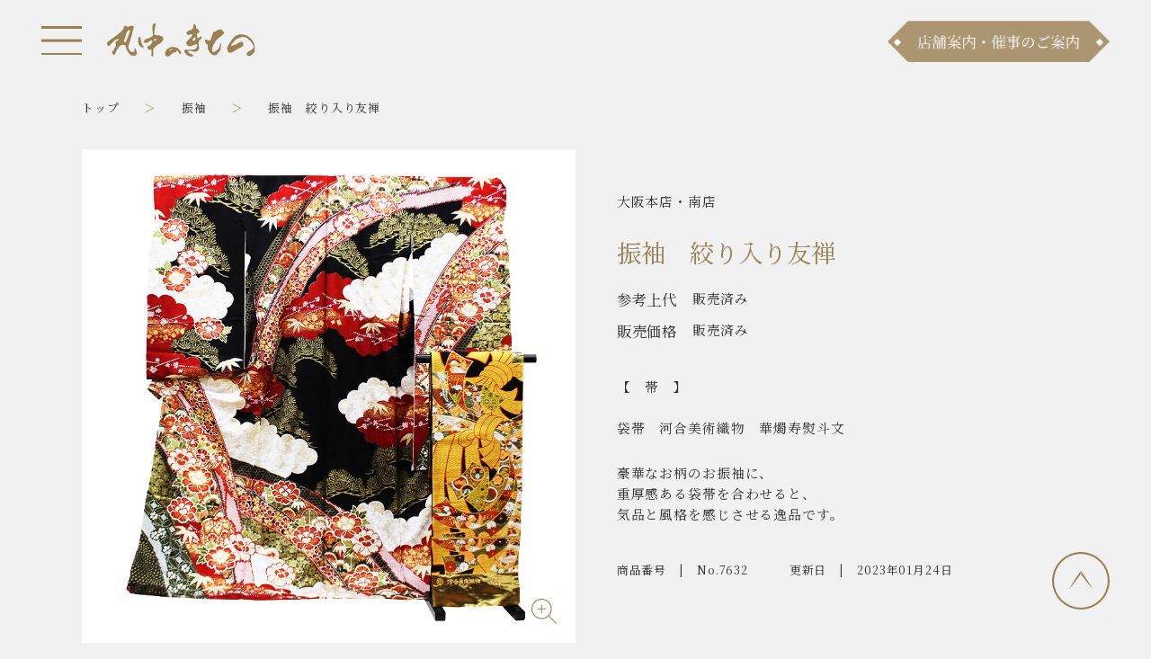

--- FILE ---
content_type: text/html; charset=UTF-8
request_url: https://kimonom.jp/products/furisode/15163/
body_size: 7510
content:
<!doctype html>
<html lang="ja" dir="ltr">
<head prefix="og: http://ogp.me/ns# fb: http://ogp.me/ns/fb# website: http://ogp.me/ns/website#">

<!-- Google tag (gtag.js) -->
<script async src="https://www.googletagmanager.com/gtag/js?id=G-34BMXYB76L"></script>
<script>
  window.dataLayer = window.dataLayer || [];
  function gtag(){dataLayer.push(arguments);}
  gtag('js', new Date());

  gtag('config', 'G-34BMXYB76L');
</script>

<!-- Global site tag (gtag.js) - Google Analytics -->
<script async src="https://www.googletagmanager.com/gtag/js?id=UA-33275872-1"></script>
<script>
  window.dataLayer = window.dataLayer || [];
  function gtag(){dataLayer.push(arguments);}
  gtag('js', new Date());

  gtag('config', 'UA-33275872-1');
</script>

	<meta charset="utf-8">
	<meta http-equiv="X-UA-Compatible" content="IE=edge">
	<meta name="viewport" content="width=device-width,initial-scale=1.0">
	<meta name="format-detection" content="telephone=no,email=no,address=no">

	
	<title>振袖　絞り入り友禅 − 振袖｜美はよろこび　着物の丸中</title>
	<meta name="description" content="大阪、東京、横浜に店舗を構える『着物の丸中』は最高級の着物（訪問着 振袖 黒留袖 色留袖 小紋 附下 色無地 紬）を卸価格でご提供しています。">
	
	<meta property="og:title" content="振袖　絞り入り友禅 − 振袖｜美はよろこび　着物の丸中">
	<meta property="og:type" content="website">
	<meta property="og:description" content="大阪、東京、横浜に店舗を構える『着物の丸中』は最高級の着物（訪問着 振袖 黒留袖 色留袖 小紋 附下 色無地 紬）を卸価格でご提供しています。">
	<meta property="og:url" content="https://kimonom.jp/products/furisode/15163/">
	<meta property="og:site_name" content="大阪 東京 横浜で最高級の着物をご提供｜美はよろこび　着物の丸中">
	<meta property="og:image" content="https://kimonom.jp/wp-content/themes/kimonom2022/assets/img/ogp.jpg">
	<meta name="twitter:card" content="summary_large_image">
	<meta name='robots' content='max-image-preview:large' />
<link rel="alternate" title="oEmbed (JSON)" type="application/json+oembed" href="https://kimonom.jp/wp-json/oembed/1.0/embed?url=https%3A%2F%2Fkimonom.jp%2Fproducts%2Ffurisode%2F15163%2F" />
<link rel="alternate" title="oEmbed (XML)" type="text/xml+oembed" href="https://kimonom.jp/wp-json/oembed/1.0/embed?url=https%3A%2F%2Fkimonom.jp%2Fproducts%2Ffurisode%2F15163%2F&#038;format=xml" />
<style id='wp-img-auto-sizes-contain-inline-css' type='text/css'>
img:is([sizes=auto i],[sizes^="auto," i]){contain-intrinsic-size:3000px 1500px}
/*# sourceURL=wp-img-auto-sizes-contain-inline-css */
</style>
<style id='wp-block-library-inline-css' type='text/css'>
:root{--wp-block-synced-color:#7a00df;--wp-block-synced-color--rgb:122,0,223;--wp-bound-block-color:var(--wp-block-synced-color);--wp-editor-canvas-background:#ddd;--wp-admin-theme-color:#007cba;--wp-admin-theme-color--rgb:0,124,186;--wp-admin-theme-color-darker-10:#006ba1;--wp-admin-theme-color-darker-10--rgb:0,107,160.5;--wp-admin-theme-color-darker-20:#005a87;--wp-admin-theme-color-darker-20--rgb:0,90,135;--wp-admin-border-width-focus:2px}@media (min-resolution:192dpi){:root{--wp-admin-border-width-focus:1.5px}}.wp-element-button{cursor:pointer}:root .has-very-light-gray-background-color{background-color:#eee}:root .has-very-dark-gray-background-color{background-color:#313131}:root .has-very-light-gray-color{color:#eee}:root .has-very-dark-gray-color{color:#313131}:root .has-vivid-green-cyan-to-vivid-cyan-blue-gradient-background{background:linear-gradient(135deg,#00d084,#0693e3)}:root .has-purple-crush-gradient-background{background:linear-gradient(135deg,#34e2e4,#4721fb 50%,#ab1dfe)}:root .has-hazy-dawn-gradient-background{background:linear-gradient(135deg,#faaca8,#dad0ec)}:root .has-subdued-olive-gradient-background{background:linear-gradient(135deg,#fafae1,#67a671)}:root .has-atomic-cream-gradient-background{background:linear-gradient(135deg,#fdd79a,#004a59)}:root .has-nightshade-gradient-background{background:linear-gradient(135deg,#330968,#31cdcf)}:root .has-midnight-gradient-background{background:linear-gradient(135deg,#020381,#2874fc)}:root{--wp--preset--font-size--normal:16px;--wp--preset--font-size--huge:42px}.has-regular-font-size{font-size:1em}.has-larger-font-size{font-size:2.625em}.has-normal-font-size{font-size:var(--wp--preset--font-size--normal)}.has-huge-font-size{font-size:var(--wp--preset--font-size--huge)}.has-text-align-center{text-align:center}.has-text-align-left{text-align:left}.has-text-align-right{text-align:right}.has-fit-text{white-space:nowrap!important}#end-resizable-editor-section{display:none}.aligncenter{clear:both}.items-justified-left{justify-content:flex-start}.items-justified-center{justify-content:center}.items-justified-right{justify-content:flex-end}.items-justified-space-between{justify-content:space-between}.screen-reader-text{border:0;clip-path:inset(50%);height:1px;margin:-1px;overflow:hidden;padding:0;position:absolute;width:1px;word-wrap:normal!important}.screen-reader-text:focus{background-color:#ddd;clip-path:none;color:#444;display:block;font-size:1em;height:auto;left:5px;line-height:normal;padding:15px 23px 14px;text-decoration:none;top:5px;width:auto;z-index:100000}html :where(.has-border-color){border-style:solid}html :where([style*=border-top-color]){border-top-style:solid}html :where([style*=border-right-color]){border-right-style:solid}html :where([style*=border-bottom-color]){border-bottom-style:solid}html :where([style*=border-left-color]){border-left-style:solid}html :where([style*=border-width]){border-style:solid}html :where([style*=border-top-width]){border-top-style:solid}html :where([style*=border-right-width]){border-right-style:solid}html :where([style*=border-bottom-width]){border-bottom-style:solid}html :where([style*=border-left-width]){border-left-style:solid}html :where(img[class*=wp-image-]){height:auto;max-width:100%}:where(figure){margin:0 0 1em}html :where(.is-position-sticky){--wp-admin--admin-bar--position-offset:var(--wp-admin--admin-bar--height,0px)}@media screen and (max-width:600px){html :where(.is-position-sticky){--wp-admin--admin-bar--position-offset:0px}}

/*# sourceURL=wp-block-library-inline-css */
</style><style id='global-styles-inline-css' type='text/css'>
:root{--wp--preset--aspect-ratio--square: 1;--wp--preset--aspect-ratio--4-3: 4/3;--wp--preset--aspect-ratio--3-4: 3/4;--wp--preset--aspect-ratio--3-2: 3/2;--wp--preset--aspect-ratio--2-3: 2/3;--wp--preset--aspect-ratio--16-9: 16/9;--wp--preset--aspect-ratio--9-16: 9/16;--wp--preset--color--black: #000000;--wp--preset--color--cyan-bluish-gray: #abb8c3;--wp--preset--color--white: #ffffff;--wp--preset--color--pale-pink: #f78da7;--wp--preset--color--vivid-red: #cf2e2e;--wp--preset--color--luminous-vivid-orange: #ff6900;--wp--preset--color--luminous-vivid-amber: #fcb900;--wp--preset--color--light-green-cyan: #7bdcb5;--wp--preset--color--vivid-green-cyan: #00d084;--wp--preset--color--pale-cyan-blue: #8ed1fc;--wp--preset--color--vivid-cyan-blue: #0693e3;--wp--preset--color--vivid-purple: #9b51e0;--wp--preset--gradient--vivid-cyan-blue-to-vivid-purple: linear-gradient(135deg,rgb(6,147,227) 0%,rgb(155,81,224) 100%);--wp--preset--gradient--light-green-cyan-to-vivid-green-cyan: linear-gradient(135deg,rgb(122,220,180) 0%,rgb(0,208,130) 100%);--wp--preset--gradient--luminous-vivid-amber-to-luminous-vivid-orange: linear-gradient(135deg,rgb(252,185,0) 0%,rgb(255,105,0) 100%);--wp--preset--gradient--luminous-vivid-orange-to-vivid-red: linear-gradient(135deg,rgb(255,105,0) 0%,rgb(207,46,46) 100%);--wp--preset--gradient--very-light-gray-to-cyan-bluish-gray: linear-gradient(135deg,rgb(238,238,238) 0%,rgb(169,184,195) 100%);--wp--preset--gradient--cool-to-warm-spectrum: linear-gradient(135deg,rgb(74,234,220) 0%,rgb(151,120,209) 20%,rgb(207,42,186) 40%,rgb(238,44,130) 60%,rgb(251,105,98) 80%,rgb(254,248,76) 100%);--wp--preset--gradient--blush-light-purple: linear-gradient(135deg,rgb(255,206,236) 0%,rgb(152,150,240) 100%);--wp--preset--gradient--blush-bordeaux: linear-gradient(135deg,rgb(254,205,165) 0%,rgb(254,45,45) 50%,rgb(107,0,62) 100%);--wp--preset--gradient--luminous-dusk: linear-gradient(135deg,rgb(255,203,112) 0%,rgb(199,81,192) 50%,rgb(65,88,208) 100%);--wp--preset--gradient--pale-ocean: linear-gradient(135deg,rgb(255,245,203) 0%,rgb(182,227,212) 50%,rgb(51,167,181) 100%);--wp--preset--gradient--electric-grass: linear-gradient(135deg,rgb(202,248,128) 0%,rgb(113,206,126) 100%);--wp--preset--gradient--midnight: linear-gradient(135deg,rgb(2,3,129) 0%,rgb(40,116,252) 100%);--wp--preset--font-size--small: 13px;--wp--preset--font-size--medium: 20px;--wp--preset--font-size--large: 36px;--wp--preset--font-size--x-large: 42px;--wp--preset--spacing--20: 0.44rem;--wp--preset--spacing--30: 0.67rem;--wp--preset--spacing--40: 1rem;--wp--preset--spacing--50: 1.5rem;--wp--preset--spacing--60: 2.25rem;--wp--preset--spacing--70: 3.38rem;--wp--preset--spacing--80: 5.06rem;--wp--preset--shadow--natural: 6px 6px 9px rgba(0, 0, 0, 0.2);--wp--preset--shadow--deep: 12px 12px 50px rgba(0, 0, 0, 0.4);--wp--preset--shadow--sharp: 6px 6px 0px rgba(0, 0, 0, 0.2);--wp--preset--shadow--outlined: 6px 6px 0px -3px rgb(255, 255, 255), 6px 6px rgb(0, 0, 0);--wp--preset--shadow--crisp: 6px 6px 0px rgb(0, 0, 0);}:where(.is-layout-flex){gap: 0.5em;}:where(.is-layout-grid){gap: 0.5em;}body .is-layout-flex{display: flex;}.is-layout-flex{flex-wrap: wrap;align-items: center;}.is-layout-flex > :is(*, div){margin: 0;}body .is-layout-grid{display: grid;}.is-layout-grid > :is(*, div){margin: 0;}:where(.wp-block-columns.is-layout-flex){gap: 2em;}:where(.wp-block-columns.is-layout-grid){gap: 2em;}:where(.wp-block-post-template.is-layout-flex){gap: 1.25em;}:where(.wp-block-post-template.is-layout-grid){gap: 1.25em;}.has-black-color{color: var(--wp--preset--color--black) !important;}.has-cyan-bluish-gray-color{color: var(--wp--preset--color--cyan-bluish-gray) !important;}.has-white-color{color: var(--wp--preset--color--white) !important;}.has-pale-pink-color{color: var(--wp--preset--color--pale-pink) !important;}.has-vivid-red-color{color: var(--wp--preset--color--vivid-red) !important;}.has-luminous-vivid-orange-color{color: var(--wp--preset--color--luminous-vivid-orange) !important;}.has-luminous-vivid-amber-color{color: var(--wp--preset--color--luminous-vivid-amber) !important;}.has-light-green-cyan-color{color: var(--wp--preset--color--light-green-cyan) !important;}.has-vivid-green-cyan-color{color: var(--wp--preset--color--vivid-green-cyan) !important;}.has-pale-cyan-blue-color{color: var(--wp--preset--color--pale-cyan-blue) !important;}.has-vivid-cyan-blue-color{color: var(--wp--preset--color--vivid-cyan-blue) !important;}.has-vivid-purple-color{color: var(--wp--preset--color--vivid-purple) !important;}.has-black-background-color{background-color: var(--wp--preset--color--black) !important;}.has-cyan-bluish-gray-background-color{background-color: var(--wp--preset--color--cyan-bluish-gray) !important;}.has-white-background-color{background-color: var(--wp--preset--color--white) !important;}.has-pale-pink-background-color{background-color: var(--wp--preset--color--pale-pink) !important;}.has-vivid-red-background-color{background-color: var(--wp--preset--color--vivid-red) !important;}.has-luminous-vivid-orange-background-color{background-color: var(--wp--preset--color--luminous-vivid-orange) !important;}.has-luminous-vivid-amber-background-color{background-color: var(--wp--preset--color--luminous-vivid-amber) !important;}.has-light-green-cyan-background-color{background-color: var(--wp--preset--color--light-green-cyan) !important;}.has-vivid-green-cyan-background-color{background-color: var(--wp--preset--color--vivid-green-cyan) !important;}.has-pale-cyan-blue-background-color{background-color: var(--wp--preset--color--pale-cyan-blue) !important;}.has-vivid-cyan-blue-background-color{background-color: var(--wp--preset--color--vivid-cyan-blue) !important;}.has-vivid-purple-background-color{background-color: var(--wp--preset--color--vivid-purple) !important;}.has-black-border-color{border-color: var(--wp--preset--color--black) !important;}.has-cyan-bluish-gray-border-color{border-color: var(--wp--preset--color--cyan-bluish-gray) !important;}.has-white-border-color{border-color: var(--wp--preset--color--white) !important;}.has-pale-pink-border-color{border-color: var(--wp--preset--color--pale-pink) !important;}.has-vivid-red-border-color{border-color: var(--wp--preset--color--vivid-red) !important;}.has-luminous-vivid-orange-border-color{border-color: var(--wp--preset--color--luminous-vivid-orange) !important;}.has-luminous-vivid-amber-border-color{border-color: var(--wp--preset--color--luminous-vivid-amber) !important;}.has-light-green-cyan-border-color{border-color: var(--wp--preset--color--light-green-cyan) !important;}.has-vivid-green-cyan-border-color{border-color: var(--wp--preset--color--vivid-green-cyan) !important;}.has-pale-cyan-blue-border-color{border-color: var(--wp--preset--color--pale-cyan-blue) !important;}.has-vivid-cyan-blue-border-color{border-color: var(--wp--preset--color--vivid-cyan-blue) !important;}.has-vivid-purple-border-color{border-color: var(--wp--preset--color--vivid-purple) !important;}.has-vivid-cyan-blue-to-vivid-purple-gradient-background{background: var(--wp--preset--gradient--vivid-cyan-blue-to-vivid-purple) !important;}.has-light-green-cyan-to-vivid-green-cyan-gradient-background{background: var(--wp--preset--gradient--light-green-cyan-to-vivid-green-cyan) !important;}.has-luminous-vivid-amber-to-luminous-vivid-orange-gradient-background{background: var(--wp--preset--gradient--luminous-vivid-amber-to-luminous-vivid-orange) !important;}.has-luminous-vivid-orange-to-vivid-red-gradient-background{background: var(--wp--preset--gradient--luminous-vivid-orange-to-vivid-red) !important;}.has-very-light-gray-to-cyan-bluish-gray-gradient-background{background: var(--wp--preset--gradient--very-light-gray-to-cyan-bluish-gray) !important;}.has-cool-to-warm-spectrum-gradient-background{background: var(--wp--preset--gradient--cool-to-warm-spectrum) !important;}.has-blush-light-purple-gradient-background{background: var(--wp--preset--gradient--blush-light-purple) !important;}.has-blush-bordeaux-gradient-background{background: var(--wp--preset--gradient--blush-bordeaux) !important;}.has-luminous-dusk-gradient-background{background: var(--wp--preset--gradient--luminous-dusk) !important;}.has-pale-ocean-gradient-background{background: var(--wp--preset--gradient--pale-ocean) !important;}.has-electric-grass-gradient-background{background: var(--wp--preset--gradient--electric-grass) !important;}.has-midnight-gradient-background{background: var(--wp--preset--gradient--midnight) !important;}.has-small-font-size{font-size: var(--wp--preset--font-size--small) !important;}.has-medium-font-size{font-size: var(--wp--preset--font-size--medium) !important;}.has-large-font-size{font-size: var(--wp--preset--font-size--large) !important;}.has-x-large-font-size{font-size: var(--wp--preset--font-size--x-large) !important;}
/*# sourceURL=global-styles-inline-css */
</style>

<style id='classic-theme-styles-inline-css' type='text/css'>
/*! This file is auto-generated */
.wp-block-button__link{color:#fff;background-color:#32373c;border-radius:9999px;box-shadow:none;text-decoration:none;padding:calc(.667em + 2px) calc(1.333em + 2px);font-size:1.125em}.wp-block-file__button{background:#32373c;color:#fff;text-decoration:none}
/*# sourceURL=/wp-includes/css/classic-themes.min.css */
</style>
<link rel='stylesheet' id='contact-form-7-css' href='https://kimonom.jp/wp-content/plugins/contact-form-7/includes/css/styles.css' type='text/css' media='all' />
<link rel="https://api.w.org/" href="https://kimonom.jp/wp-json/" /><link rel="alternate" title="JSON" type="application/json" href="https://kimonom.jp/wp-json/wp/v2/products/15163" /><link rel="EditURI" type="application/rsd+xml" title="RSD" href="https://kimonom.jp/xmlrpc.php?rsd" />
<meta name="generator" content="WordPress 6.9" />
<link rel="canonical" href="https://kimonom.jp/products/furisode/15163/" />
<link rel='shortlink' href='https://kimonom.jp/?p=15163' />
	
    <link rel="icon" href="/favicon.ico">
	<!-- cmn -->
    <link rel="preconnect" href="https://fonts.googleapis.com">
    <link rel="preconnect" href="https://fonts.gstatic.com" crossorigin>
    <link href="https://fonts.googleapis.com/css2?family=Noto+Serif+JP:wght@400;600&display=swap" rel="stylesheet">
	<link href="https://kimonom.jp/wp-content/themes/kimonom2022/assets/css/slick-theme.css" rel="stylesheet" type="text/css">
	<link href="https://kimonom.jp/wp-content/themes/kimonom2022/assets/css/slick.css" rel="stylesheet" type="text/css">
    <link href="https://kimonom.jp/wp-content/themes/kimonom2022/assets/css/style.css" rel="stylesheet" type="text/css">
		<link href="https://kimonom.jp/wp-content/themes/kimonom2022/assets/css/products.css" rel="stylesheet" type="text/css">
		<!-- //cmn -->
	
</head>
<body>

	<div class="l-wrapper">

        <header class="l-header">
			<button type="button" class="l-header_nav_btn" aria-label="メニュー"><span><i></i><i></i><i></i></span></button>
            <div class="l-header_logo_kimonom"><a href="/"><img src="" data-src="https://kimonom.jp/wp-content/themes/kimonom2022/assets/img/logo_kimonom_header.svg" alt="丸中のきもの"></a></div>
            <nav class="l-header_nav">
                <ul class="l-header_nav_list">
                    <li><a href="/">TOP</a></li>
                    <li><a href="/news/">お知らせ</a></li>
                    <li><a href="/#products">商品ラインナップ</a>
                        <ul class="l-header_nav_sub">
                            <li><a href="/products/category/homongi/">訪問着</a></li>
                            <li><a href="/products/category/furisode/">振袖</a></li>
                            <li><a href="/products/category/irotomesode/">色留袖</a></li>
                            <li><a href="/products/category/kurotomesode/">黒留袖</a></li>
                            <li><a href="/products/category/komon/">小紋</a></li>
                            <li><a href="/products/category/tsukesage/">附下</a></li>
                            <li><a href="/products/category/iromuji/">色無地</a></li>
                            <li><a href="/products/category/tsumugi/">紬</a></li>
                            <li><a href="/products/category/obi/">帯</a></li>
                            <li><a href="/products/category/other/">その他</a></li>
                        </ul>
                    </li>
                    <li><a href="/shopinfo/">店舗案内</a></li>
                    <li class="l-header_nav_item_small"><a href="/aboutus/">会社案内</a></li>
                    <li class="l-header_nav_item_small"><a href="/careers/">採用情報</a></li>
                    <li class="l-header_nav_item_small"><a href="/contacts/">お問い合わせ</a></li>
                    <li class="l-header_nav_item_small"><a href="/privacypolicy/">プライバシーポリシー</a></li>
                </ul>
            </nav>
            <div class="l-header_bnr_event"><a href="/shopinfo/"><img src="" data-src="https://kimonom.jp/wp-content/themes/kimonom2022/assets/img/bnr_event_header.png" alt="店舗案内・催事のご案内"></a></div>
        </header>

        <main class="l-main">
		
            <section class="l-pankuz">
                <ul class="l-pankuz_list">
                    <li><a href="/">トップ</a></li>
                    <li><a href="/products/category/furisode/">振袖</a></li>
                    <li>振袖　絞り入り友禅</li>
                </ul>
            </section>
            <section class="p-products">
                <div class="p-products_img">
                    <ul class="p-products_slide">
                        <li><a href="https://kimonom.jp/wp-content/uploads/2022/12/1.振袖（差替）.jpg" class="p-img modal" style="background-image: url(https://kimonom.jp/wp-content/uploads/2022/12/1.振袖（差替）.jpg)"></a></li>                                                                                                                                                                                            </ul>
                    <ul class="p-slide_thumbs">
                        <li><button class="p-thumbs_btn" type="button" data-index="0" style="background-image: url(https://kimonom.jp/wp-content/uploads/2022/12/1.振袖（差替）.jpg)"></button></li>                                                                                                                                                                                            </ul>
                </div>
                <div class="p-products_body">
                    <div class="p-products_shop">大阪本店・南店</div>                    <h1 class="p-product_ttl">振袖　絞り入り友禅</h1>
                    <dl class="p-product_reference">
                        <dt>参考上代</dt>
                        <dd>販売済み</span></dd>
                    </dl>
                    <dl class="p-product_price">
                        <dt>販売価格</dt>
                        <dd>販売済み</dd>
                    </dl>
                    <div class="p-product_description">
                        <p>【　帯　】<br>
<br>
袋帯　河合美術織物　華燭寿熨斗文<br></p>                        <p>豪華なお柄のお振袖に、<br>
重厚感ある袋帯を合わせると、<br>
気品と風格を感じさせる逸品です。<br></p>
                    </div>
                    <div class="p-product_note">
                        <dl class="p-product_num">
                            <dt>商品番号</dt>
                            <dd>No.7632</dd>
                        </dl>
                        <dl class="p-product_modified">
                            <dt>更新日</dt>
                            <dd>2023年01月24日</span></dd>
                        </dl>
                    </div>
                </div>
            </section>
                        <section class="p-contact">
                <ul class="p-contact_list">
                    <li><a href="/shopinfo/#osaka" class="c-btn_products c-device_pc">お電話でお問い合わせ</a><a href="tel:06-6252-2241" class="c-btn_products c-device_sp">お電話でお問い合わせ</a></li>
                    <li><a href="/contacts/" class="c-btn_products">メールでお問い合わせ</a></li>
                    <li><a href="https://line.me/ti/p/MvFeUTMAFQ" target="_blank" class="c-btn_products">LINEでお問い合わせ</a></li>
                </ul>
            </section>
						            <section class="p-related">
                <h2 class="p-products_ttl_a">振袖<br>おすすめ商品</h2>
                <div class="p-products_list">
						                    <article>
                        <a href="https://kimonom.jp/products/furisode/14007/"><div class="p-products_img" style="background-image: url(https://kimonom.jp/wp-content/uploads/2022/09/20220228125709-300x300.jpg);"></div><div class="p-products_shop">東京本店</div><h2 class="p-products_ttl">吉澤友禅　特選山ぼかし吉祥草花文様本振袖</h2><div class="p-products_price">販売済み</div></a>
                    </article>
			                    <article>
                        <a href="https://kimonom.jp/products/furisode/3876/"><div class="p-products_img" style="background-image: url(https://kimonom.jp/wp-content/uploads/2022/09/20220421091116-300x300.jpg);"></div><div class="p-products_shop">馬喰町新道店</div><h2 class="p-products_ttl">京友禅手描特選本振袖</h2><div class="p-products_price">450,000円<span>（税込）</span></div></a>
                    </article>
			                    <article>
                        <a href="https://kimonom.jp/products/furisode/14185/"><div class="p-products_img" style="background-image: url(https://kimonom.jp/wp-content/uploads/2022/09/20220421101012-300x300.jpg);"></div><div class="p-products_shop">東京本店</div><h2 class="p-products_ttl">【久保耕】　四季草花文様特選本振袖</h2><div class="p-products_price">販売済み</div></a>
                    </article>
			                    <article>
                        <a href="https://kimonom.jp/products/furisode/13677/"><div class="p-products_img" style="background-image: url(https://kimonom.jp/wp-content/uploads/2022/09/20211201140839-300x300.jpg);"></div><div class="p-products_shop">横浜元町店</div><h2 class="p-products_ttl">滝泰　「総おぼろ絞り」</h2><div class="p-products_price">販売済み</div></a>
                    </article>
			                </div>
            </section>

        </main>
        <div class="l-page_top">
            <a href="#" class="anker-link"><img src="" data-src="https://kimonom.jp/wp-content/themes/kimonom2022/assets/img/icon_more_page_top.svg" alt="ページトップへ"></a>
        </div>

        <footer class="l-footer">
            <nav class="l-footer_nav">
                <ul class="l-footer_nav_list">
                    <li>
                        <a href="/news/">お知らせ</a>
                    </li>
                    <li>
                        <a href="/#products">商品ラインナップ</a>
                    </li>
                    <li>
                        <a href="/shopinfo/">店舗案内</a>
                    </li>
                    <li>
                        <a href="/contacts/">お問い合わせ</a>
                    </li>
                    <li>
                        <a href="/aboutus/">会社案内</a>
                    </li>
                    <li>
                        <a href="/careers/">採用情報</a>
                    </li>
                    <li>
                        <a href="/privacypolicy/">プライバシーポリシー</a>
                    </li>
                </ul>
            </nav>
            <p class="l-footer_logo_kimonom"><a href="/"><img src="" data-src="https://kimonom.jp/wp-content/themes/kimonom2022/assets/img/logo_kimonom_footer.svg" alt="美はよろこび 丸中のきもの"></a><br>創業73年　特選呉服卸　丸中株式会社</p>
            <p class="l-footer_logo_marunaka"><img src="" data-src="https://kimonom.jp/wp-content/themes/kimonom2022/assets/img/logo_marunaka_footer.png" alt="丸中株式会社"></p>
            <p class="l-footer_copyright">Copyright (C) 2022  MARUNAKA Corporation. All Rights Reserved.</p>
        </footer>
            
    </div>

    <script src="//ajax.googleapis.com/ajax/libs/jquery/3.6.0/jquery.min.js"></script>
	<script type="text/javascript" src="https://kimonom.jp/wp-content/themes/kimonom2022/assets/js/slick.min.js"></script>
	<script src="https://kimonom.jp/wp-content/themes/kimonom2022/assets/js/action.js"></script>
	<script type="speculationrules">
{"prefetch":[{"source":"document","where":{"and":[{"href_matches":"/*"},{"not":{"href_matches":["/wp-*.php","/wp-admin/*","/wp-content/uploads/*","/wp-content/*","/wp-content/plugins/*","/wp-content/themes/kimonom2022/*","/*\\?(.+)"]}},{"not":{"selector_matches":"a[rel~=\"nofollow\"]"}},{"not":{"selector_matches":".no-prefetch, .no-prefetch a"}}]},"eagerness":"conservative"}]}
</script>
<script type="text/javascript" src="https://kimonom.jp/wp-includes/js/dist/hooks.min.js" id="wp-hooks-js"></script>
<script type="text/javascript" src="https://kimonom.jp/wp-includes/js/dist/i18n.min.js" id="wp-i18n-js"></script>
<script type="text/javascript" id="wp-i18n-js-after">
/* <![CDATA[ */
wp.i18n.setLocaleData( { 'text direction\u0004ltr': [ 'ltr' ] } );
//# sourceURL=wp-i18n-js-after
/* ]]> */
</script>
<script type="text/javascript" src="https://kimonom.jp/wp-content/plugins/contact-form-7/includes/swv/js/index.js" id="swv-js"></script>
<script type="text/javascript" id="contact-form-7-js-translations">
/* <![CDATA[ */
( function( domain, translations ) {
	var localeData = translations.locale_data[ domain ] || translations.locale_data.messages;
	localeData[""].domain = domain;
	wp.i18n.setLocaleData( localeData, domain );
} )( "contact-form-7", {"translation-revision-date":"2025-11-30 08:12:23+0000","generator":"GlotPress\/4.0.3","domain":"messages","locale_data":{"messages":{"":{"domain":"messages","plural-forms":"nplurals=1; plural=0;","lang":"ja_JP"},"This contact form is placed in the wrong place.":["\u3053\u306e\u30b3\u30f3\u30bf\u30af\u30c8\u30d5\u30a9\u30fc\u30e0\u306f\u9593\u9055\u3063\u305f\u4f4d\u7f6e\u306b\u7f6e\u304b\u308c\u3066\u3044\u307e\u3059\u3002"],"Error:":["\u30a8\u30e9\u30fc:"]}},"comment":{"reference":"includes\/js\/index.js"}} );
//# sourceURL=contact-form-7-js-translations
/* ]]> */
</script>
<script type="text/javascript" id="contact-form-7-js-before">
/* <![CDATA[ */
var wpcf7 = {
    "api": {
        "root": "https:\/\/kimonom.jp\/wp-json\/",
        "namespace": "contact-form-7\/v1"
    }
};
//# sourceURL=contact-form-7-js-before
/* ]]> */
</script>
<script type="text/javascript" src="https://kimonom.jp/wp-content/plugins/contact-form-7/includes/js/index.js" id="contact-form-7-js"></script>

</body>
</html>

--- FILE ---
content_type: text/css
request_url: https://kimonom.jp/wp-content/themes/kimonom2022/assets/css/style.css
body_size: 3683
content:
html,body,div,span,applet,object,iframe,h1,h2,h3,h4,h5,h6,p,blockquote,pre,a,abbr,acronym,address,big,cite,code,del,dfn,em,img,ins,kbd,q,s,samp,small,strike,strong,sub,sup,tt,var,b,u,i,center,dl,dt,dd,ol,ul,li,fieldset,form,label,legend,table,caption,tbody,tfoot,thead,tr,th,td,article,aside,canvas,details,embed,figure,figcaption,footer,header,hgroup,menu,nav,output,ruby,section,summary,time,mark,audio,video{margin:0;padding:0;border:0;font:inherit;font-size:100%;vertical-align:baseline}html{line-height:1}ol,ul{list-style:none}table{border-collapse:collapse;border-spacing:0}caption,th,td{text-align:left;font-weight:normal;vertical-align:middle}q,blockquote{quotes:none}q:before,q:after,blockquote:before,blockquote:after{content:"";content:none}a{text-decoration:none}a img{border:none;outline:none}article,aside,details,figcaption,figure,footer,header,hgroup,main,menu,nav,section,summary{display:block}@keyframes fuwa{0%{opacity:0;transform:scale(0.98)}to{opacity:1;transform:scale(1)}}@keyframes slide_up{0%{opacity:0;transform:translateY(30px)}to{opacity:1;transform:translateY(0)}}@keyframes slide_left{0%{opacity:0;transform:translateX(50px)}to{opacity:1;transform:translateX(0)}}@keyframes slide_right{0%{opacity:0;transform:translateX(-50px)}to{opacity:1;transform:translateX(0)}}.scroll-flag{opacity:0}.fuwa.show{animation:fuwa .5s forwards linear}.slide-up.show{animation:slide_up .5s forwards linear}.slide-left.show{animation:slide_left .5s forwards linear}.slide-right.show{animation:slide_right .5s forwards linear}@keyframes body_view{0%{opacity:1;z-index:9998}99%{opacity:0;z-index:9998}to{opacity:0;z-index:0}}body.loading::before{content:"";position:fixed;display:block;width:100vw;height:100vh;background-color:#fff;background-image:url(../09e463b3cf26be425f31.svg);background-repeat:no-repeat;background-position:center calc(50% - 40px);background-size:200px;z-index:9998}body.loading.view::before{animation:body_view .5s forwards linear}@keyframes load_icon_view{0%{opacity:1}100%{opacity:0}}@keyframes load_icon{0%{width:0}50%{width:160px;transform:translateX(0)}100%{width:0;transform:translateX(160px)}}body.loading::after{content:"";position:fixed;top:50vh;left:calc(50% - 80px);display:block;width:160px;height:2px;background-color:#9b8052;z-index:9999;animation:load_icon 1.5s forwards infinite}body.loading.view::after{animation:load_icon_view .5s forwards linear}@media print{.l-wrapper{min-width:1280px}}@media only screen and (min-width: 720px){body,html{font-family:"Noto Serif JP",serif;font-weight:400;font-size:1.1428571429vw;color:#333;line-height:1.625;letter-spacing:.06em;background-color:#f1f1f1}img{width:100%;opacity:1}a{transition:all .3s ease-out}.l-wrapper{position:relative;margin:0 auto;overflow:hidden}.l-header{position:relative;margin:0 auto;overflow:hidden}.l-header .l-header_nav_btn{position:fixed;top:2.2857142857vw;left:3.5714285714vw;padding:0;cursor:pointer;background-color:rgba(0,0,0,0);border:none;box-sizing:border-box;z-index:9002}.l-header .l-header_nav_btn span{position:relative;display:block;width:3.5714285714vw;height:2.5vw}.l-header .l-header_nav_btn span i{position:absolute;left:0;display:block;width:100%;height:.2142857143vw;background-color:#9b8052;transition:all .1s ease-out}.l-header .l-header_nav_btn span i:nth-child(2){top:50%;transform:translateY(-50%)}.l-header .l-header_nav_btn span i:nth-child(3){bottom:0}.l-header .l-header_logo_kimonom{position:fixed;top:2vw;left:9.2857142857vw;width:12.9285714286vw;z-index:9002}.l-header .l-header_nav{position:fixed;top:0;left:-37.1428571429vw;width:37.1428571429vw;height:100%;padding:7.1428571429vw 3.5714285714vw 3.5714285714vw;background-color:#fff;box-sizing:border-box;transition:all .5s ease-out;z-index:9001}.l-header .l-header_nav .l-header_nav_list{display:flex;flex-wrap:wrap}.l-header .l-header_nav .l-header_nav_list li{width:100%;margin-top:1.4285714286vw;font-size:1.4285714286vw}.l-header .l-header_nav .l-header_nav_list li.l-header_nav_item_small{width:13.5714285714vw;margin-top:1.0714285714vw;font-size:1.1428571429vw}.l-header .l-header_nav .l-header_nav_list li a{color:#333}.l-header .l-header_nav .l-header_nav_list li a:hover{color:#9b8052}.l-header .l-header_nav .l-header_nav_list li .l-header_nav_sub{display:flex;flex-wrap:wrap;width:21.4285714286vw;margin-top:1.0714285714vw}.l-header .l-header_nav .l-header_nav_list li .l-header_nav_sub li{width:50%;margin-top:0;padding:.5vw 0vw .5vw 1.2857142857vw;font-size:1.1428571429vw;border-left:.1428571429vw solid #9b8052;box-sizing:border-box}.l-header .l-header_bnr_event{position:fixed;top:1.7857142857vw;right:3.5714285714vw;width:19.2857142857vw;z-index:9002}.l-header .l-header_bnr_event a:hover{opacity:.8}body.js-nav_open .l-header .l-header_nav_btn span i:nth-child(1){transform:translateY(1.1785714286vw) rotate(-45deg)}body.js-nav_open .l-header .l-header_nav_btn span i:nth-child(2){opacity:0}body.js-nav_open .l-header .l-header_nav_btn span i:nth-child(3){transform:translateY(-1.1785714286vw) rotate(45deg)}body.js-nav_open .l-header .l-header_nav{left:0}.l-pager{margin:0 0 7.1428571429vw;padding:20px}.l-pager .nav-links{display:flex;justify-content:center}.l-pager .page-numbers{display:flex;justify-content:center;align-items:center;width:3.5714285714vw;height:3.5714285714vw;margin:0 .7142857143vw 0 0;color:#1d1d1d;font-size:1.2857142857vw;text-decoration:none;border-radius:50%}.l-pager .page-numbers.current{color:#fff;background-color:#9b8052}.l-pager a.page-numbers:hover{color:#fff;background-color:#9b8052}.l-pager a.next{background:url(../img/icon_next.svg) no-repeat center;background-size:1.785714vw;}.l-pager a.next:hover{background-color: transparent;background-position: center right;}.l-pager a.prev{background:url(../img/icon_prev.svg) no-repeat center;background-size:1.785714vw;}.l-pager a.prev:hover{background-color: transparent;background-position: center left;}.l-main{width:100%}.l-main .c-btn_a_right{position:relative;display:inline-flex;justify-content:center;align-items:center;min-width:21.4285714286vw;height:2.8571428571vw;padding:.3571428571vw 6.4285714286vw;font-size:1.1428571429vw;color:#333;letter-spacing:.24em;text-indent:.24em;border:.0714285714vw solid #333;box-sizing:border-box}.l-main .c-btn_a_right::before{content:"";position:absolute;top:calc(50% - .0357142857vw);right:-2.1428571429vw;display:block;width:3.5714285714vw;height:.0714285714vw;background-color:#333;transition:all .3s ease-out}.l-main .c-btn_a_right:hover::before{right:-2.8571428571vw}.l-main .c-btn_a_left{position:relative;display:inline-flex;justify-content:center;align-items:center;min-width:21.4285714286vw;height:2.8571428571vw;padding:.3571428571vw 6.4285714286vw;font-size:1.1428571429vw;color:#333;letter-spacing:.24em;text-indent:.24em;border:.0714285714vw solid #333;box-sizing:border-box}.l-main .c-btn_a_left::before{content:"";position:absolute;top:calc(50% - .0357142857vw);left:-2.1428571429vw;display:block;width:3.5714285714vw;height:.0714285714vw;background-color:#333;transition:all .3s ease-out}.l-main .c-btn_a_left:hover::before{left:-2.8571428571vw}.l-main .l-page_title{width:100%;height:25vw;padding:11.7857142857vw .7142857143vw 0;background-color:#f6f6f6;box-sizing:border-box}.l-main .l-page_title .l-page_ttl{font-size:2.8571428571vw;text-align:center;letter-spacing:.2em;text-indent:.2em;color:#9b8052}.l-main .l-page_title .l-page_ttl span{position:relative;display:block;margin-top:1.2857142857vw;padding-top:1.5714285714vw;font-size:1.2857142857vw}.l-main .l-page_title .l-page_ttl span::before{content:"";position:absolute;top:0;left:calc(50% - 2.1428571429vw);display:block;width:4.2857142857vw;height:.1428571429vw;background-color:#1a1a1a}.l-main .l-pankuz{width:71.4285714286vw;margin:0 auto;padding:2.8571428571vw 0 1.8142857143vw;box-sizing:border-box}.l-main .l-pankuz .l-pankuz_list{display:flex;flex-wrap:wrap}.l-main .l-pankuz .l-pankuz_list li{font-size:1vw}.l-main .l-pankuz .l-pankuz_list li a{color:#333}.l-main .l-pankuz .l-pankuz_list li a:hover{color:#9b8052}.l-main .l-pankuz .l-pankuz_list li::after{content:"＞";margin:0 2.1428571429vw;color:#9b8052}.l-main .l-pankuz .l-pankuz_list li:last-child::after{display:none}.l-page_top{position:fixed;right:3.5714285714vw;bottom:2.8571428571vw;width:5vw}.l-page_top a{display:block;width:100%}.l-page_top a:hover{opacity:.8}.l-footer{padding:4.2857142857vw 0 1.4285714286vw;background-color:#1a1a1a}.l-footer .l-footer_nav .l-footer_nav_list{display:flex;justify-content:center}.l-footer .l-footer_nav .l-footer_nav_list li{margin:0 1.0714285714vw;font-size:1.1428571429vw}.l-footer .l-footer_nav .l-footer_nav_list li a{color:#fff}.l-footer .l-footer_nav .l-footer_nav_list li a:hover{color:#9b8052}.l-footer .l-footer_logo_kimonom{margin-top:3.5714285714vw;font-size:1vw;text-align:center;color:#fff}.l-footer .l-footer_logo_kimonom img{width:23.4285714286vw;margin-bottom:1.4285714286vw}.l-footer .l-footer_logo_marunaka{margin-top:3.5714285714vw;text-align:center}.l-footer .l-footer_logo_marunaka img{width:10vw}.l-footer .l-footer_copyright{margin-top:1.4285714286vw;font-size:1vw;color:#666;text-align:center}.l-inline{display:none}.c-device_sp{display:none !important}}@media only screen and (max-width: 719px){body,html{font-family:"Noto Serif JP",serif;font-weight:400;font-size:3.7333333333vw;color:#333;line-height:1.625;letter-spacing:.06em;background-color:#f1f1f1}img{width:100%;opacity:1}.l-wrapper{position:relative;margin:0 auto;overflow:hidden}.l-header{position:relative;margin:0 auto;overflow:hidden}.l-header .l-header_nav_btn{position:fixed;top:4.2666666667vw;left:2.6666666667vw;padding:0;cursor:pointer;background-color:rgba(0,0,0,0);border:none;box-sizing:border-box;z-index:9002}.l-header .l-header_nav_btn span{position:relative;display:block;width:11.4666666667vw;height:8vw}.l-header .l-header_nav_btn span i{position:absolute;left:0;display:block;width:100%;height:1vw;background-color:#9b8052;transition:all .1s ease-out}.l-header .l-header_nav_btn span i:nth-child(2){top:calc(50% - .3333333333vw)}.l-header .l-header_nav_btn span i:nth-child(3){bottom:0}.l-header .l-header_logo_kimonom{position:fixed;top:19.6vw;left:-100vw;width:37vw;padding-right:57.6666666666.vw;padding-left:5.3333333333vw;opacity:1;transition:all .5s ease-out;z-index:9002}.l-header .l-header_nav{position:fixed;top:0;left:-100vw;width:100vw;height:120%;padding:18.6666666667vw 5.3333333333vw 14.6666666667vw;background-color:#fff;box-sizing:border-box;transition:all .5s ease-out;z-index:9001}.l-header .l-header_nav .l-header_nav_list{display:flex;flex-wrap:wrap;margin-top:10vw;}.l-header .l-header_nav .l-header_nav_list li{width:100%;margin-top:5.3333333333vw;font-size:4vw}.l-header .l-header_nav .l-header_nav_list li.l-header_nav_item_small{width:38vw;margin-top:4vw;font-size:3.4666666667vw}.l-header .l-header_nav .l-header_nav_list li a{color:#333}.l-header .l-header_nav .l-header_nav_list li .l-header_nav_sub{display:flex;flex-wrap:wrap;width:89.3333333333vw;margin-top:4vw}.l-header .l-header_nav .l-header_nav_list li .l-header_nav_sub li{width:50%;margin-top:0;padding:2.1333333333vw 0vw 2.1333333333vw 2.4vw;font-size:3.7333333333vw;border-left:.2666666667vw solid #9b8052;box-sizing:border-box}.l-header .l-header_bnr_event{position:fixed;top:3.3333333333vw;right:2.6666666667vw;width:53.3333333333vw;z-index:9002}body.js-nav_open .l-header .l-header_nav_btn span i:nth-child(1){transform:translateY(3.6vw) rotate(-45deg)}body.js-nav_open .l-header .l-header_nav_btn span i:nth-child(2){opacity:0}body.js-nav_open .l-header .l-header_nav_btn span i:nth-child(3){transform:translateY(-3.6vw) rotate(45deg)}body.js-nav_open .l-header .l-header_nav{left:0}body.js-nav_open .l-header .l-header_logo_kimonom{opacity:1;left:0}.l-pager{margin:0 0 13.3333333333vw;padding:20px}.l-pager .nav-links{display:flex;justify-content:center}.l-pager .page-numbers{display:flex;justify-content:center;align-items:center;width:9.3333333333vw;height:9.3333333333vw;margin:0 1.3333333333vw 0 0;color:#1d1d1d;font-size:4vw;text-decoration:none;border-radius:50%}.l-pager .page-numbers.current{color:#fff;background-color:#9b8052}.l-pager a.page-numbers:hover{color:#fff;background-color:#9b8052}.l-pager a.next{background:url(../img/icon_next.svg) no-repeat center;background-size:3.33333vw;}.l-pager a.prev{background:url(../img/icon_prev.svg) no-repeat center;background-size:3.33333vw;}.l-main{width:100%}.l-main .c-btn_a_right{position:relative;display:inline-flex;justify-content:center;align-items:center;width:76vw;height:12vw;padding:.6666666667vw 9.3333333333vw .6666666667vw .6666666667vw;margin-right:8vw;font-size:3.7333333333vw;color:#333;letter-spacing:.1em;text-indent:.1em;border:1px solid #333;box-sizing:border-box}.l-main .c-btn_a_right::before{content:"";position:absolute;top:calc(50% - .0666666667vw);right:-8vw;display:block;width:16vw;height:1px;background-color:#333}.l-main .c-btn_a_left{position:relative;display:inline-flex;justify-content:center;align-items:center;width:76vw;height:12vw;padding:.6666666667vw .6666666667vw .6666666667vw 9.3333333333vw;margin-left:8vw;font-size:3.7333333333vw;color:#333;letter-spacing:.1em;text-indent:.1em;border:1px solid #333;box-sizing:border-box}.l-main .c-btn_a_left::before{content:"";position:absolute;top:calc(50% - .0666666667vw);left:-8vw;display:block;width:16vw;height:1px;background-color:#333}.l-main .l-page_title{width:100%;height:46.6666666667vw;padding:18.6666666667vw 1.3333333333vw 0;background-color:#f6f6f6;box-sizing:border-box}.l-main .l-page_title .l-page_ttl{font-size:8vw;text-align:center;letter-spacing:.2em;text-indent:.2em;color:#9b8052}.l-main .l-page_title .l-page_ttl span{position:relative;display:block;margin-top:1.3333333333vw;padding-top:3.3333333333vw;font-size:3.2vw}.l-main .l-page_title .l-page_ttl span::before{content:"";position:absolute;top:0;left:calc(50% - 5.3333333333vw);display:block;width:10.6666666667vw;height:.4vw;background-color:#1a1a1a}.l-main .l-pankuz{width:100%;margin:0 auto;padding:4.6666666667vw 8vw 4.3333333333vw;box-sizing:border-box}.l-main .l-pankuz .l-pankuz_list{display:flex;flex-wrap:wrap}.l-main .l-pankuz .l-pankuz_list li{font-size:3.2vw}.l-main .l-pankuz .l-pankuz_list li a{color:#333}.l-main .l-pankuz .l-pankuz_list li::after{content:"＞";margin:0 5.3333333333vw;color:#9b8052}.l-main .l-pankuz .l-pankuz_list li:last-child::after{display:none}.l-page_top{position:fixed;right:4vw;bottom:6.6666666667vw;width:16vw}.l-page_top a{display:block;width:100%}.l-footer{padding:6.6666666667vw .6666666667vw 6.6666666667vw;background-color:#1a1a1a}.l-footer .l-footer_nav .l-footer_nav_list{display:flex;justify-content:center;flex-wrap:wrap}.l-footer .l-footer_nav .l-footer_nav_list li{margin:0 3.3333333333vw;font-size:3.7333333333vw;line-height:6.6666666667vw}.l-footer .l-footer_nav .l-footer_nav_list li a{color:#fff}.l-footer .l-footer_logo_kimonom{margin-top:4vw;font-size:3.2vw;text-align:center;color:#fff}.l-footer .l-footer_logo_kimonom img{width:66vw;margin-bottom:2vw}.l-footer .l-footer_logo_marunaka{margin-top:6vw;text-align:center}.l-footer .l-footer_logo_marunaka img{width:32vw}.l-footer .l-footer_copyright{margin-top:5.3333333333vw;font-size:2.6666666667vw;color:#666;text-align:center}.c-device_pc{display:none !important}

body.loading::before{content:"";position:fixed;display:block;width:100vw;height:100vh;background-color:#fff;background-image:url(../09e463b3cf26be425f31.svg);background-repeat:no-repeat;background-position:center calc(50% - 30px);background-size:160px;z-index:9998}
body.loading.view::before{animation:body_view .5s forwards linear}
@keyframes load_icon_view{0%{opacity:1}100%{opacity:0}}
@keyframes load_icon{0%{width:0}50%{width:100px;transform:translateX(0)}100%{width:0;transform:translateX(100px)}}
body.loading::after{content:"";position:fixed;top:50vh;left:calc(50% - 50px);display:block;width:100px;height:2px;background-color:#9b8052;z-index:9999;animation:load_icon 1.5s forwards infinite}
body.loading.view::after{animation:load_icon_view .5s forwards linear}
}

/* modal
------------------------------------------------------------ */
#modal {
	position: fixed;
	top: 0;
	left: 0;
	width: 100%;
	height: 100%;
	padding: 80px 30px;
	box-sizing: border-box;
	overflow: hidden;
}
#modal .bg {
	position: absolute;
	top: 0;
	left: 0;
	display: block;
	width: 100%;
	height: 100%;
	background-color: #fff;
	opacity: 0.9;
}
#modal #modal-btn {
	position: absolute;
	top: -70px;
	right: 0;
	display: block;
	width: 60px;
	height: 60px;
	padding: 0;
	cursor: pointer;
	background: none;
	border: none;
	z-index: 4;
}
#modal #modal-btn::before {
	content: "";
	position: absolute;
	display: block;
	width: 60px;
	height: 4px;
	background-color: #333;
	transform: rotate(45deg);
}
#modal #modal-btn::after {
	content: "";
	position: absolute;
	display: block;
	width: 60px;
	height: 4px;
	background-color: #333;
	transform: rotate(-45deg);
}
#modal .modal-body {
	position: absolute;
	top: 50%;
	left: 50%;
    width: 100%;
	max-width: 52vw;
    max-height: 52vw;
	transform: translate(-50%, -50%);
	-ms-transform: translate(-50%, -50%);
	opacity: 0;
	z-index: 3;
	transition: all 0.3s;
}
#modal .modal-body #img-box {
	width: 100%;
	overflow-y: scroll;
}
@media only screen and (max-height:66vw) {

	#modal {
		padding: 80px 30px 10px;
	}
	#modal .modal-body {
		top: calc(50% + 30px);
		width: calc((100vh - 90px) / 0.5625);
	}
	
}
/* close */
#modal.close {
	transition-delay: 0.3s;
	z-index: -1;
}
/* open */
#modal.open {
	z-index: 9501;
}
#modal.open .modal-body {
	opacity: 1;
}

@media only screen and (max-width:719px) {

	/* modal
	------------------------------------------------------------ */
	#modal {
		padding: 0;
	}
	#modal #modal-btn {
		top: -6.66vw;
		width: 6.66vw;
		height: 6.66vw;
	}
	#modal #modal-btn::before {
		width: 6.66vw;
		height: 0.53vw;
	}
	#modal #modal-btn::after {
		width: 6.66vw;
		height: 0.53vw;
	}
	#modal .modal-body {
		width: 100%;
        max-width: 90vw;
        max-height: 90vw;
	}
}

--- FILE ---
content_type: text/css
request_url: https://kimonom.jp/wp-content/themes/kimonom2022/assets/css/products.css
body_size: 1724
content:
@media only screen and (min-width: 720px){.l-main{padding-bottom:22.8571428571vw}.l-main .l-pankuz{width:85.7142857143vw;padding:8.5714285714vw 0 2.8571428571vw}.l-main .p-products{display:flex;justify-content:space-between;width:85.7142857143vw;margin:0 auto}.l-main .p-products .p-products_img{width:42.8571428571vw}.l-main .p-products .p-products_img .p-products_slide li .p-img{position: relative;display:block;width:100%;height:0;padding-top:100%;background-position:center;background-size:cover}.l-main .p-products .p-products_img .p-products_slide li .p-img::before{content: ""; position: absolute; bottom: 1.64vw; right: 1.64vw; display: block; width: 2.21vw;height: 2.21vw; background: url(../img/icon_up.svg) no-repeat center; background-size: contain;}.l-main .p-products .p-products_img .p-slide_thumbs{display:flex;flex-wrap:wrap;padding-top:1.0714285714vw}.l-main .p-products .p-products_img .p-slide_thumbs li{width:calc(25% - .5357142857vw);margin-top:1.0714285714vw;margin-left:.7142857143vw}.l-main .p-products .p-products_img .p-slide_thumbs li:nth-child(4n+1){margin-left:0}.l-main .p-products .p-products_img .p-slide_thumbs li .p-thumbs_btn{width:100%;height:0;padding:0;padding-top:100%;background-position:center;background-size:cover;border:none;box-sizing:border-box}.l-main .p-products .p-products_body{width:39.2857142857vw;padding-top:3.5714285714vw}.l-main .p-products .p-products_body .p-product_shop{display:flex;justify-content:center;align-items:center;width:10.7142857143vw;height:2.1428571429vw;font-size:1vw;color:#fff;background-color:#9b8052}.l-main .p-products .p-products_body .p-product_ttl{margin-top:1.7857142857vw;font-size:2.1428571429vw;letter-spacing:0;text-indent:0;color:#9b8052}.l-main .p-products .p-products_body .p-product_reference{display:flex;margin-top:1.4285714286vw}.l-main .p-products .p-products_body .p-product_reference dt{margin-right:1em;font-size:1.2857142857vw}.l-main .p-products .p-products_body .p-product_reference dt{font-size:1.2857142857vw}.l-main .p-products .p-products_body .p-product_reference dt span{font-size:1vw}.l-main .p-products .p-products_body .p-product_price{display:flex;margin-top:.7142857143vw}.l-main .p-products .p-products_body .p-product_price dt{margin-right:1em;font-size:1.2857142857vw}.l-main .p-products .p-products_body .p-product_price dt{font-size:1.2857142857vw}.l-main .p-products .p-products_body .p-product_price dt span{font-size:1vw}.l-main .p-products .p-products_body .p-product_description{margin-top:2.8571428571vw;font-size:1.1428571429vw}.l-main .p-products .p-products_body .p-product_description p{margin-top:2.1428571429vw}.l-main .p-products .p-products_body .p-product_description p:first-child{margin-top:0}.l-main .p-products .p-products_body .p-product_note{display:flex;margin-top:3.2142857143vw}.l-main .p-products .p-products_body .p-product_note .p-product_num{display:flex;margin-right:3.5714285714vw;font-size:1vw}.l-main .p-products .p-products_body .p-product_note .p-product_num dt::after{content:"　|　"}.l-main .p-products .p-products_body .p-product_note .p-product_modified{display:flex;font-size:1vw}.l-main .p-products .p-products_body .p-product_note .p-product_modified dt::after{content:"　|　"}.l-main .p-products_ttl_a{position:relative;margin-bottom:2.5vw;font-size:2.1428571429vw;color:#9b8052;text-align:center;letter-spacing:.2em;text-indent:.2em}.l-main .p-products_ttl_a::before{content:"";position:absolute;top:50%;left:0;display:block;width:25vw;height:.0714285714vw;background-color:#9b8052}.l-main .p-products_ttl_a::after{content:"";position:absolute;top:50%;right:0;display:block;width:25vw;height:.0714285714vw;background-color:#9b8052}.l-main .p-bnr{width:85.7142857143vw;margin:4.6428571429vw auto 0}.l-main .p-bnr .p-bnr_list{display:flex;justify-content:center}.l-main .p-bnr .p-bnr_list li{margin:0 3.5714285714vw;line-height:1}.l-main .p-bnr .p-bnr_list li a img{width:auto;height:11.4285714286vw}.l-main .p-bnr .p-bnr_list li a:hover{opacity:.8}.l-main .p-related{width:85.7142857143vw;margin:6.0714285714vw auto 0}.l-main .p-related .p-products_list{display:flex;flex-wrap:wrap}.l-main .p-related .p-products_list article{width:calc(25% - 1.3928571429vw);margin-left:1.8571428571vw;margin-top:3.5714285714vw}.l-main .p-related .p-products_list article:nth-child(4n+1){margin-left:0}.l-main .p-related .p-products_list article .p-products_img{width:100%;height:0;padding-top:100%;background-size:cover}.l-main .p-related .p-products_list article .p-products_shop{display:flex;justify-content:center;align-items:center;width:10.7142857143vw;height:1.7857142857vw;margin-top:1.4285714286vw;font-size:1vw;color:#fff;background-color:#9b8052}.l-main .p-related .p-products_list article .p-products_ttl{margin-top:.8571428571vw;font-size:1.2857142857vw;letter-spacing:0;text-indent:0;color:#313131}.l-main .p-related .p-products_list article .p-products_price{margin-top:.7142857143vw;font-size:1.0714285714vw;color:#313131;letter-spacing:0;text-indent:0}}@media only screen and (max-width: 719px){.l-main{padding-bottom:42.6666666667vw}.l-main .l-pankuz{padding:19.3333333333vw 8vw 16vw}.l-main .p-products{margin:0 8vw}.l-main .p-products .p-products_img .p-products_slide li .p-img{position: relative;display:block;width:100%;height:0;padding-top:100%;background-position:center;background-size:cover}.l-main .p-products .p-products_img .p-products_slide li .p-img::before{content: ""; position: absolute; bottom: 3.06vw; right: 3.06vw; display: block; width: 4.13vw;height: 4.13vw; background: url(../img/icon_up.svg) no-repeat center; background-size: contain;}.l-main .p-products .p-products_img .p-slide_thumbs{display:flex;flex-wrap:wrap;padding-top:5.3333333333vw}.l-main .p-products .p-products_img .p-slide_thumbs li{width:calc(25% - 1vw);margin-top:2vw;margin-left:1.3333333333vw}.l-main .p-products .p-products_img .p-slide_thumbs li:nth-child(4n+1){margin-left:0}.l-main .p-products .p-products_img .p-slide_thumbs li .p-thumbs_btn{width:100%;height:0;padding:0;padding-top:100%;background-position:center;background-size:cover;border:none;box-sizing:border-box}.l-main .p-products .p-products_body{padding-top:13.3333333333vw}.l-main .p-products .p-products_body .p-product_shop{display:flex;justify-content:center;align-items:center;width:37.3333333333vw;height:6.6666666667vw;font-size:3.7333333333vw;color:#fff;background-color:#9b8052}.l-main .p-products .p-products_body .p-product_ttl{margin-top:3.3333333333vw;font-size:6.6666666667vw;letter-spacing:0;text-indent:0;color:#9b8052}.l-main .p-products .p-products_body .p-product_reference{display:flex;margin-top:5.3333333333vw}.l-main .p-products .p-products_body .p-product_reference dt{margin-right:1em;font-size:3.7333333333vw}.l-main .p-products .p-products_body .p-product_reference dt{font-size:3.7333333333vw}.l-main .p-products .p-products_body .p-product_reference dt span{font-size:3.2vw}.l-main .p-products .p-products_body .p-product_price{display:flex;margin-top:2vw}.l-main .p-products .p-products_body .p-product_price dt{margin-right:1em;font-size:3.7333333333vw}.l-main .p-products .p-products_body .p-product_price dt{font-size:3.7333333333vw}.l-main .p-products .p-products_body .p-product_price dt span{font-size:3.2vw}.l-main .p-products .p-products_body .p-product_description{margin-top:6.6666666667vw;font-size:3.2vw}.l-main .p-products .p-products_body .p-product_description p{margin-top:5.3333333333vw}.l-main .p-products .p-products_body .p-product_description p:first-child{margin-top:0}.l-main .p-products .p-products_body .p-product_note{display:flex;margin-top:5.3333333333vw}.l-main .p-products .p-products_body .p-product_note .p-product_num{display:flex;margin-right:9.3333333333vw;font-size:2.6666666667vw}.l-main .p-products .p-products_body .p-product_note .p-product_num dt::after{content:"　|　"}.l-main .p-products .p-products_body .p-product_note .p-product_modified{display:flex;font-size:2.6666666667vw}.l-main .p-products .p-products_body .p-product_note .p-product_modified dt::after{content:"　|　"}.l-main .p-products_ttl_a{position:relative;font-size:4.8vw;color:#9b8052;text-align:center;letter-spacing:.2em;text-indent:.2em}.l-main .p-products_ttl_a::before{content:"";position:absolute;top:50%;left:0;display:block;width:21.3333333333vw;height:1px;background-color:#9b8052}.l-main .p-products_ttl_a::after{content:"";position:absolute;top:50%;right:0;display:block;width:21.3333333333vw;height:1px;background-color:#9b8052}.l-main .p-bnr{margin:6.6666666667vw 8vw 0}.l-main .p-bnr .p-bnr_list li{margin:6.6666666667vw 0 0;line-height:1}.l-main .p-bnr .p-bnr_list li a img{width:100%}.l-main .p-related{margin:6.6666666667vw 8vw 0}.l-main .p-related .p-products_list{display:flex;justify-content:space-between;flex-wrap:wrap}.l-main .p-related .p-products_list article{width:calc(50% - 2vw);margin-top:6.6666666667vw}.l-main .p-related .p-products_list article .p-products_img{width:100%;height:0;padding-top:100%;background-size:cover}.l-main .p-related .p-products_list article .p-products_shop{display:flex;justify-content:center;align-items:center;height:6.6666666667vw;margin-top:2.6666666667vw;font-size:3.2vw;color:#fff;background-color:#9b8052}.l-main .p-related .p-products_list article .p-products_ttl{margin-top:2vw;font-size:3.7333333333vw;letter-spacing:0;text-indent:0;color:#313131}.l-main .p-related .p-products_list article .p-products_price{margin-top:1.3333333333vw;font-size:3.2vw;color:#313131;letter-spacing:0;text-indent:0}}

@media only screen and (min-width: 751px) {
    .l-main .p-contact_list {
        display: flex;
        justify-content: center;
        width: 85.7142857143vw;
        margin: 6.0714285714vw auto 0;
    }
    .l-main .p-contact_list li {
        width: calc(33.333% - 3.5714285714vw);
        margin-left: 3.5714285714vw;
    }
    .l-main .p-contact_list li:first-child {
        margin-left: 0;
    }
    .l-main .p-contact_list li .c-btn_products {
        position: relative;
        display: flex;
        justify-content: center;
        align-items: center;
        width: 100%;
        height: 3.857143vw;
        padding: .3571428571vw 1.428571vw;
        font-size: 1.2857142857vw;
        letter-spacing: 0;
        color: #fff;
        background-color: #9b8052;
        box-sizing: border-box;
    }
    .l-main .p-contact_list li .c-btn_products:hover {
        opacity: .8;
    }
    .l-main .p-contact_list li .c-btn_products::before {
        content: "";
        position: absolute;
        top: 8%;
        left: 1.4%;
        display: block;
        width: 97.2%;
        height: 84%;
        box-sizing: border-box;
        border: 0.0714285714vw solid #fff;
    }
}
@media only screen and (max-width: 750px) {
    .l-main .p-contact_list {
        margin: 6.6666666667vw 8vw 0;
    }
    .l-main .p-contact_list li {
        margin-top: 3vw;
        text-align: center;
    }
    .l-main .p-contact_list li:first-child {
        margin-top: 0;
    }
    .l-main .p-contact_list li .c-btn_products {
        position: relative;
        display: flex;
        justify-content: center;
        align-items: center;
        width: 80%;
        height: 10vw;
        margin: 0 auto;
        padding: .6666666667vw;
        font-size: 3.2vw;
        letter-spacing: 0;
        color: #fff;
        background-color: #9b8052;
        box-sizing: border-box;
    }
    .l-main .p-contact_list li .c-btn_products::before {
        content: "";
        position: absolute;
        top: 8%;
        left: 1.4%;
        display: block;
        width: 97.2%;
        height: 84%;
        box-sizing: border-box;
        border: 1px solid #fff;
    }
}

--- FILE ---
content_type: image/svg+xml
request_url: https://kimonom.jp/wp-content/themes/kimonom2022/assets/img/logo_kimonom_header.svg
body_size: 13157
content:
<svg xmlns="http://www.w3.org/2000/svg" width="180.38" height="40.281" viewBox="0 0 180.38 40.281">
  <defs>
    <style>
      .cls-1 {
        fill: #9b8052;
        fill-rule: evenodd;
      }
    </style>
  </defs>
  <path id="logo_kimonom_header.svg" class="cls-1" d="M4964.28,217.656c-0.04.334-.09,0.665-0.13,1-0.09.048-.19,0.1-0.28,0.144v0.287c-0.05,0-.09,0-0.14,0v0.429h-0.14v0.286l-0.14,0c0.01,0.381.02,0.761,0.02,1.142-0.05,0-.09,0-0.14,0a0.233,0.233,0,0,0,.15.282,1.36,1.36,0,0,1-.14.716l0.15,0.141-0.14,0c-0.05.284-.09,0.573-0.13,0.858a0.281,0.281,0,0,1,.15.282c-0.05,0-.1,0-0.15,0,0,0.049.01,0.1,0.01,0.143,0.04,0,.09,0,0.14,0a0.367,0.367,0,0,1-.14.43,0.7,0.7,0,0,0,.01.143l0.14,0a0.261,0.261,0,0,1-.14.29,0.774,0.774,0,0,0,.15.567c-0.09,0-.18,0-0.28.006a8.137,8.137,0,0,0,.44.99c0.01,0.143.01,0.282,0.01,0.427,0.05,0,.1,0,0.14,0-0.03.714-.07,1.428-0.1,2.14,0.05,0,.1,0,0.14,0,0,0.143.01,0.286,0.01,0.428h0.14c0,0.049.01,0.093,0.01,0.142h-0.15a1.651,1.651,0,0,1,.16.713,0.249,0.249,0,0,0-.14.287c0.05,0,.1,0,0.14,0,0.02,0.666.03,1.332,0.04,2-0.1,0-.19,0-0.29.007,0,0.142.01,0.285,0.01,0.428-0.1-.047-0.2-0.095-0.29-0.142-0.3.268,0.01,0.528-.71,0.727a2.733,2.733,0,0,0,.01.287c-1.59.313-2.43,1.618-4.42,1.786a2.733,2.733,0,0,0,.01.285l-2,.6c-0.05.1-.09,0.2-0.14,0.291-0.14,0-.29,0-0.43.006v0.145l-0.29,0v0.139c-0.09-.043-0.19-0.09-0.28-0.136v0.14c-0.1,0-.19,0-0.29.007v0.143l-0.43,0c-0.23.289-.46,0.582-0.7,0.869,0,0.1.01,0.19,0.01,0.285-0.1.049-.19,0.1-0.29,0.149,0,0.095.01,0.19,0.01,0.284-0.1.053-.19,0.1-0.29,0.148a1.313,1.313,0,0,0-.41,1.147,0.666,0.666,0,0,1,.44.565c0.24,0.044.48,0.086,0.72,0.129l0.15,0.282c0.14,0,.29,0,0.43-0.008,0.05,0.094.1,0.191,0.15,0.286,0.14,0,.29-0.007.43-0.007v0.141c0.29-.051.57-0.106,0.86-0.155v0.14a0.288,0.288,0,0,0,.29-0.147c0.14,0.044.28,0.09,0.43,0.136v-0.144a1.276,1.276,0,0,0,.57-0.293,0.689,0.689,0,0,0-.01-0.143c0.15,0,.29-0.005.43-0.009v-0.141c0.1,0,.19,0,0.29,0a0.684,0.684,0,0,0-.01-0.144c0.1,0,.2,0,0.29,0,0.28-.34.56-0.674,0.85-1.014l0.85-.3c0.14-.193.28-0.391,0.42-0.579,0.15,0,.29-0.007.43-0.009v-0.141a2.373,2.373,0,0,1,1-.158v-0.143c0.43,0.132.87,0.269,1.3,0.405,0.05,0.234.1,0.475,0.16,0.712l0.14,0a2.871,2.871,0,0,1-.26,1.717,1.678,1.678,0,0,1-.57.3,1.428,1.428,0,0,1-.42.719l-0.14,0a2.714,2.714,0,0,0,.01.286h-0.15c-0.09.146-.18,0.289-0.28,0.435-0.09.051-.19,0.1-0.28,0.147-0.05.14-.09,0.288-0.14,0.43-0.09,0-.19,0-0.29,0a2.781,2.781,0,0,1,.01.287,4.219,4.219,0,0,0-1.13.876c-0.24.052-.48,0.1-0.72,0.155v0.141c-0.14,0-.28,0-0.43,0v0.147l-0.57.009c-0.04.094-.09,0.192-0.13,0.287a1.855,1.855,0,0,0-.7,1.724c0.63,0.627.29,1.75,1.19,2.261a0.674,0.674,0,0,0,.01.142c0.14,0,.28,0,0.43-0.006v0.139c0.4,0.12,1.38-.435,2.15-0.175v0.141c0.09,0,.19,0,0.29,0v0.141c0.19,0,.38,0,0.58-0.008v0.14c0.38,0.333.1,0.38,0.3,0.853,0.04,0,.09,0,0.14,0,0,0.1.01,0.19,0.01,0.285l0.14,0c-0.07,1.142-.15,2.285-0.23,3.427-0.04,0-.09,0-0.14,0,0.05,0.238.1,0.473,0.15,0.707a1.22,1.22,0,0,1-.14,0,5.046,5.046,0,0,0,.47,2.56,5.13,5.13,0,0,0,1.3.263c0.18-.381.37-0.764,0.56-1.15l0.12-1.428h0.14c-0.05-.239-0.11-0.476-0.16-0.713-0.01-.761-0.02-1.519-0.03-2.281,0.04,0,.09,0,0.14,0-0.06-.52-0.12-1.043-0.17-1.567h0.14a5.393,5.393,0,0,0-.17-1.284h0.15c0.04-.477.08-0.953,0.12-1.431h0.14c0.04-.19.09-0.384,0.13-0.571,0.14-.1.29-0.195,0.43-0.295v-0.14c0.14,0,.28,0,0.43-0.01a0.689,0.689,0,0,1-.01-0.143,1.306,1.306,0,0,1,.57-0.292V245.72a12.725,12.725,0,0,1,1.28-.595c0-.094-0.01-0.188-0.01-0.284,0.1,0,.2,0,0.29,0a2.14,2.14,0,0,0,.42-0.719c0.1,0,.19,0,0.29-0.008a1.9,1.9,0,0,1,1.12-1.157v-0.144c0.15,0,.29-0.007.43-0.007v-0.143c0.1,0,.19,0,0.29,0a0.689,0.689,0,0,0-.01-0.143c0.1,0,.2,0,0.29-0.007v-0.142c0.1,0,.19,0,0.28-0.007l0.29-.285,0.29-.006c0.04-.1.09-0.193,0.13-0.289,0.1,0,.19,0,0.29,0,0.05-.1.09-0.194,0.14-0.288l0.43-.007c0.09-.147.18-0.29,0.28-0.435,0.09,0,.19,0,0.29,0,0.18-.24.37-0.48,0.56-0.721,0.09,0,.19,0,0.28,0,0.15-.193.28-0.385,0.43-0.58,0.14-.048.28-0.1,0.42-0.148V239.3c0.19-.145.38-0.289,0.56-0.435,0.05-.145.1-0.289,0.14-0.43l0.29-.007c0.17-.9,1.17-1.8.8-3.152h-0.14c0.05-.093.09-0.189,0.14-0.285-0.05,0-.09,0-0.15,0v-0.284c-0.05,0-.09,0-0.14,0,0.05-.1.09-0.194,0.14-0.287h-0.15a1.574,1.574,0,0,1-.44-0.706c-0.1,0-.19.006-0.29,0.008v-0.285a1.14,1.14,0,0,1-.29-0.283c-0.1,0-.19,0-0.29.008-0.05-.1-0.1-0.192-0.15-0.284-0.14,0-.29,0-0.43,0-0.1-.141-0.2-0.282-0.29-0.421-0.1,0-.19,0-0.29,0v-0.144c-0.1,0-.19,0-0.29,0v-0.14c-0.15,0-.29.007-0.43,0.008v-0.142l-0.43.007c0-.047-0.01-0.094-0.01-0.143l-0.29,0V231.78l-0.72.013v-0.145c-0.14,0-.28.007-0.43,0.01v-0.143c-0.2-.045.06,0.105-0.14,0.145l-0.14,0-0.15-.141v0.141c-0.14,0-.28,0-0.43.009V231.53c-0.1,0-.19,0-0.29,0v-0.141c-0.1.047-.19,0.1-0.28,0.145a0.674,0.674,0,0,0-.01-0.142l-1.14.02a0.693,0.693,0,0,1-.01-0.142c-0.38,0-.76.012-1.14,0.016-0.2,0-.39.009-0.58,0.013v-0.147a0.242,0.242,0,0,0-.29.149l-0.86-.268c-0.06-.523-0.11-1.045-0.17-1.567,0.05,0,.1,0,0.14,0v-0.142l-0.15,0v-0.147h0.15c-0.01-.237-0.01-0.475-0.01-0.713,0.04,0,.09,0,0.14,0-0.01-.57-0.02-1.141-0.03-1.71,0.05,0,.09,0,0.14,0a0.933,0.933,0,0,0-.15-0.57H4966c0-.288-0.01-0.571-0.01-0.859h0.14c0-.189,0-0.379-0.01-0.571,0.05,0,.1,0,0.14,0-0.05-.139-0.1-0.282-0.14-0.422a1.22,1.22,0,0,1,.14,0c0-.095-0.01-0.189-0.01-0.283l0.15,0c0.03-.712.07-1.427,0.1-2.141l0.15,0c0.04-.381.08-0.764,0.12-1.142,0.09-.052.19-0.1,0.28-0.151,0.05-.379.09-0.761,0.13-1.14l0.14,0v-0.283c0.04,0,.09,0,0.14,0v-0.143c-0.05,0-.1,0-0.14,0,0.04-.143.08-0.285,0.13-0.43q-0.225-.567-0.45-1.132a2.764,2.764,0,0,0-1.87-.256v0.145c-0.14,0-.28,0-0.43.007v0.14C4964.56,217.554,4964.42,217.606,4964.28,217.656Zm50.23,0.57v-0.141l0.15,0v0.143l0.43-.151c0.29,0.232.58,0.466,0.87,0.7,0.05,0.38.11,0.762,0.16,1.139l0.15,0c0,0.237,0,.478.01,0.714,0.05,0,.1,0,0.14,0-0.04.146-.09,0.288-0.13,0.43l0.14,0c0.18,0.728-.18,1.124.31,1.562a0.5,0.5,0,0,0,.3.424v0.143c0.1,0,.19,0,0.29,0,0.04,0.093.09,0.188,0.14,0.282,0.2,0,.39-0.008.58-0.009v0.142c0.1,0,.19,0,0.29,0v0.143c0.1-.053.19-0.1,0.28-0.148,0,0.049.01,0.095,0.01,0.142a1.052,1.052,0,0,1,.59.987c0.09,0,.19,0,0.28-0.006,0.14,0.964.63,0.713,0.75,1.558,0.1,0,.19,0,0.29,0,0,0.425.01,0.855,0.02,1.283-0.23.29-.47,0.577-0.7,0.866-0.1,0-.2,0-0.29.008-0.09.143-.19,0.285-0.28,0.43-0.09,0-.19,0-0.29,0a0.7,0.7,0,0,1,.01.143c-0.1,0-.2,0-0.29,0v0.144l-0.43.007c-0.27.167-.39,0.66-0.7,0.866-0.05.241-.09,0.479-0.13,0.716a0.231,0.231,0,0,1,.15.283c-0.03.2-.18-0.052-0.15,0.145,0.05,0,.1,0,0.15,0,0,0.191,0,.381.01,0.57h0.14c-0.04.1-.09,0.193-0.14,0.289,0.05,0,.1,0,0.15,0v0.142c-0.1.181-.18-0.054-0.14,0.145,0.04,0,.1,0,0.14,0,0.2,0.727-.04,1.457.32,1.992l0.15,0c0.09,0.14.19,0.28,0.29,0.422h0.15c0.04,0,.09,0,0.14,0v0.144c1.26-.065,1.14-0.651,1.99-0.89a1.3,1.3,0,0,1,.85-0.87c0.05-.1.09-0.192,0.14-0.287,0.14-.006.28-0.007,0.43-0.009a0.674,0.674,0,0,1-.01-0.142,2.12,2.12,0,0,1,.73.418c0.05,0.233.1,0.472,0.16,0.709l0.14,0v0.144c-0.05,0-.09,0-0.14,0,0,0.38.01,0.76,0.02,1.139-0.05,0-.1,0-0.14,0-0.05.285-.09,0.57-0.13,0.858a1.058,1.058,0,0,0-.57.437c-0.19,0-.38.007-0.57,0.01v0.284c-0.09,0-.19,0-0.29.007a0.67,0.67,0,0,0,.01.141c-0.34.292-.66,0.584-0.99,0.875v0.283c-0.09.048-.19,0.1-0.28,0.148-0.05.286-.09,0.572-0.13,0.857-0.05,0-.1,0-0.15,0a2.781,2.781,0,0,1,.01.287c-0.05,0-.1,0-0.14,0,0,0.331.01,0.664,0.01,1a3.714,3.714,0,0,0-.11,1.572c0.04,0,.09,0,0.14,0v0.143c0.01,0.715.03,1.426,0.04,2.138a4.862,4.862,0,0,1,.33,2.418s-0.14-.014-0.14.292c0.05,0.187.1,0.377,0.15,0.567l-0.14,0c0,0.285.01,0.57,0.01,0.855l-0.28.147c-0.04.284-.09,0.572-0.13,0.859-0.23.2-.47,0.388-0.71,0.582-0.04.093-.09,0.193-0.13,0.287l-0.29.005c-0.14.193-.29,0.387-0.42,0.58-0.2,0-.39.006-0.57,0.009v0.141c-0.19.051-.39,0.1-0.58,0.151v0.145c-0.28.052-.56,0.1-0.85,0.158v0.141c-0.28.006-.57,0.011-0.86,0.015-0.2-.036.06-0.131-0.14-0.14v0.142c-0.63-.084-1.25-0.171-1.87-0.252a0.737,0.737,0,0,0-.01-0.147c-0.19.007-.38,0.009-0.57,0.012v-0.142l-0.87-.271v-0.14c-0.29,0-.57.009-0.86,0.012a0.674,0.674,0,0,0-.01-0.141c-0.14,0-.28,0-0.43.006v-0.143c-0.14.05-.28,0.1-0.43,0.151v-0.146a8.128,8.128,0,0,0-2.72.192c-0.05.1-.09,0.192-0.14,0.285-0.1,0-.19.006-0.29,0.008-0.08.285,0.03,0.122-.13,0.285a3.062,3.062,0,0,0,1.47,2.115q0.285,0.071.57,0.133,0.075,0.142.15,0.282l0.29,0v0.14l0.43,0v0.142l0.29,0v0.143c0.19,0,.39-0.006.58-0.011,0.14,0.19.29,0.376,0.44,0.566,0.09-.049.18-0.1,0.28-0.15l0.15,0.284,0.43-.009c0.15,0.187.29,0.377,0.44,0.563,0.05,0,.1,0,0.15,0s0.09,0,.14-0.005v0.147c0.05,0,.1,0,0.14-0.006,0,0.146.01,0.289,0.01,0.429,0.1,0,.19,0,0.29-0.005,0,0.144,0,.285.01,0.43,0.04,0,.09,0,0.14,0a1.415,1.415,0,0,1-.42.867q-0.57.078-1.14,0.16v0.141a6.962,6.962,0,0,1-2.45-.387c-0.19,0-.38.01-0.57,0.013v-0.146c-0.19-.042-0.39-0.085-0.58-0.13v-0.143c-0.24-.043-0.48-0.088-0.72-0.129-0.05-.1-0.1-0.187-0.15-0.283h-0.29c-0.05-.092-0.09-0.185-0.15-0.28-0.18-.045-0.38-0.088-0.57-0.131-0.05-.1-0.1-0.19-0.15-0.285l-0.58-.135c-0.04-.094-0.1-0.186-0.14-0.28l-0.29,0V254.9a1.191,1.191,0,0,0-.58-0.274c-0.13-.445-0.34-0.512-0.45-0.989l-0.29,0v-0.283l-0.29,0a1.619,1.619,0,0,0-.3-0.708c-0.09-.048-0.19-0.095-0.29-0.142v-0.426c-0.1-.044-0.2-0.089-0.3-0.136v-0.426h-0.14a1.745,1.745,0,0,1-.16-1,5.464,5.464,0,0,1,.69-1.151c0.1,0,.2-0.007.29-0.008v-0.139c0.09,0.043.19,0.09,0.29,0.135,0.04-.093.09-0.189,0.14-0.287a9.365,9.365,0,0,1,3.01.094l1-.161v-0.145q0.72,0.063,1.44.118a0.67,0.67,0,0,1-.01-0.141c0.58-.011,1.15-0.02,1.73-0.029v0.143c0.29,0,.57-0.011.86-0.015V248.8c0.19,0.043.38,0.086,0.57,0.132v-0.143c0.53-.009,1.05-0.016,1.58-0.027v-0.14c0.23-.007.47-0.01,0.71-0.012v-0.144c0.29-.053.57-0.106,0.86-0.156v-0.146l0.28,0c0.05-.1.1-0.191,0.14-0.287,0.1,0,.2,0,0.29,0,0.28-.244.56-0.487,0.85-0.729a2.733,2.733,0,0,0-.01-0.286h0.15c0-.095-0.01-0.189-0.01-0.287l0.15,0c-0.01-.141-0.01-0.285-0.01-0.428,0.04,0,.09,0,0.14,0,0.05-.238.09-0.477,0.13-0.715,0.14-.1.28-0.195,0.43-0.293-0.01-.333-0.01-0.666-0.02-1,0.05,0,.1,0,0.14,0,0-.233,0-0.472-0.01-0.71h0.14c0.03-.295-0.06-0.167-0.14-0.285a1.184,1.184,0,0,0-.31-0.85,6.125,6.125,0,0,0-2.57.61c-0.14,0-.29.007-0.43,0.009-0.04.1-.09,0.193-0.14,0.288-0.19.005-.38,0.009-0.57,0.011v0.141c-0.14,0-.28,0-0.43.008v0.143c-0.09,0-.18,0-0.28,0v0.145c-0.15,0-.29.005-0.43,0.007v0.141l-0.29.007c-0.04.1-.09,0.191-0.13,0.285-0.15,0-.29.006-0.43,0.01v0.14c-0.19.049-.39,0.1-0.57,0.154v0.141q-0.93.088-1.86,0.174c-0.2-.039.05-0.127-0.15-0.138a1.7,1.7,0,0,1-1,.158s0.03-.163-0.29-0.136c-0.2.015,0.06,0.153-.14,0.141-0.05-.09-0.1-0.186-0.15-0.278-0.14,0-.29,0-0.43.007v-0.145c-0.15,0-.29,0-0.43.008-0.05-.095-0.1-0.19-0.15-0.283-0.19-.043-0.38-0.09-0.58-0.131-0.22-.8-1-1.163-1.32-1.833a4.244,4.244,0,0,0-.31-1.137,2.35,2.35,0,0,1,.13-1h0.14V239.5h0.14a2.107,2.107,0,0,0,.55-0.866c0.1,0,.2,0,0.29,0,0.11-.389.03-0.326,0.43-0.439,0.19-.718.93-0.961,1.11-1.727l0.58-.009c0.05-.143.09-0.287,0.14-0.43l0.28,0c0.1-.145.19-0.288,0.28-0.432,0.05,0,.1,0,0.15-0.007,0-.093-0.01-0.187-0.01-0.281,0.05,0,.1,0,0.14,0,0.1-.147.19-0.292,0.28-0.434,0.1,0,.2,0,0.29,0v-0.284c0.14-.05.28-0.1,0.42-0.153,0.19-.237.38-0.48,0.57-0.72,0.09,0,.19,0,0.28,0a3.736,3.736,0,0,1,.69-1.44v-0.284c0.09-.051.19-0.1,0.29-0.148a2.366,2.366,0,0,1-.15-0.282c0.14-.1.28-0.2,0.42-0.3a1.221,1.221,0,0,0-.3-0.99,4.834,4.834,0,0,0-2.58.184c-0.09.145-.19,0.291-0.28,0.434a3.4,3.4,0,0,0-1.14.308,2.134,2.134,0,0,1-2.03-.823c-0.14-.09-0.29-0.184-0.43-0.279-0.01-.142-0.01-0.287-0.01-0.426-0.05,0-.09,0-0.14,0-0.01-.144-0.01-0.287-0.01-0.431-0.05,0-.1,0-0.15.006-0.05-.237-0.1-0.476-0.15-0.715h0.14c0-.237-0.01-0.477-0.01-0.712,0.05,0,.09,0,0.15,0a2.629,2.629,0,0,1,.56-0.866c0.18-.054.38-0.1,0.56-0.153v-0.143c0.1,0,.19,0,0.29-0.007v-0.141c0.09,0,.19,0,0.28,0v-0.144c0.19-.051.38-0.1,0.57-0.15v-0.141l1.57-.316V225.6l0.57-.154V225.3l0.43-.009c0.05-.094.09-0.19,0.14-0.286l0.29-.007c0.05-.094.09-0.19,0.13-0.284,0.2,0,.39-0.009.58-0.013v-0.14a1,1,0,0,1,.57-0.152,2.743,2.743,0,0,1-.01-0.285,4.631,4.631,0,0,0,1-.447l0.27-.859,0.14,0a3.771,3.771,0,0,1-.15-1c0.04,0,.09,0,0.14,0-0.01-.238-0.01-0.478-0.02-0.715,0.05,0,.1,0,0.15,0-0.01-.616-0.02-1.236-0.03-1.854h0.14c0.05-.19.09-0.381,0.13-0.575A3.336,3.336,0,0,0,5014.51,218.226Zm-84.35,1.577v0.14c0.14,0.047.29,0.091,0.44,0.138v0.141c0.09,0,.19,0,0.28,0a0.674,0.674,0,0,1,.01.142c0.33,0.043.67,0.084,1,.128,0.1,0.14.2,0.281,0.29,0.423,0.1,0,.2,0,0.3-0.006,0.04,0.094.09,0.19,0.14,0.282l0.43-.005v0.142a3.433,3.433,0,0,0,2-.462v-0.143c0.15,0,.29,0,0.43-0.009,0.1-.141.19-0.29,0.28-0.432,0.57-.058,1.15-0.112,1.72-0.17v-0.144a0.96,0.96,0,0,1,.15.14l0.85-.156a0.67,0.67,0,0,0,.01.142c0.29,0.043.57,0.085,0.86,0.126v0.144l0.72,0.131v0.141c0.2,0.139.39,0.279,0.59,0.418a5.8,5.8,0,0,1-.54,2.578c0.01,0.143.01,0.285,0.01,0.428-0.05,0-.09,0-0.14,0-0.09.57-.17,1.142-0.26,1.715l-0.14,0c-0.04.287-.09,0.575-0.13,0.86h-0.14v0.287l-0.14,0c0,0.191,0,.381.01,0.571-0.05,0-.1,0-0.15,0,0.01,0.286.02,0.569,0.02,0.857l-0.14,0v0.426c-0.04,0-.09,0-0.14,0,0,0.19.01,0.378,0.01,0.571-0.05,0-.09,0-0.15,0,0.01,0.237.02,0.475,0.02,0.712-0.05,0-.1,0-0.14,0v0.287c-0.05,0-.09,0-0.15,0,0.01,0.286.02,0.569,0.02,0.853-0.09.051-.19,0.1-0.28,0.15,0,0.188,0,.378.01,0.571-0.1.047-.19,0.1-0.29,0.147,0.01,0.237.01,0.473,0.01,0.714h-0.14l0.15,0.282h-0.14c-0.17.4-.11,0.708-0.27,1.147-0.05,0-.1,0-0.15,0-0.08.524-.17,1.048-0.26,1.572-0.04,0-.09,0-0.14,0-0.04.189-.09,0.381-0.13,0.573h-0.15c0,0.144.01,0.287,0.01,0.428l-0.14,0c0,0.236.01,0.473,0.01,0.714h-0.14v0.287c-0.04,0-.09,0-0.14,0-0.04.428-.08,0.857-0.12,1.283-0.05,0-.1,0-0.14.006v0.283c-0.1.051-.19,0.1-0.28,0.149-0.05.379-.09,0.762-0.13,1.143-0.05,0-.1,0-0.14,0-0.05.192-.09,0.382-0.14,0.573-0.05,0-.09,0-0.14,0,0,0.142,0,.286.01,0.429h-0.14a3.046,3.046,0,0,0,.14.28c-0.05,0-.09,0-0.14.007-0.05.19-.09,0.379-0.14,0.572l-0.14,0c-0.04.234-.09,0.477-0.13,0.715h-0.14c-0.05.289-.09,0.571-0.13,0.86-0.05,0-.1,0-0.15,0a2.733,2.733,0,0,1,.01.285c-0.05,0-.1,0-0.14,0,0,0.188,0,.382.01,0.571-0.05,0-.1,0-0.15,0,0.05,0.237.11,0.474,0.16,0.71a0.383,0.383,0,0,0-.14.432c0.05,0,.1,0,0.14,0,0.06,0.331.11,0.665,0.16,1,0.06,0,.1,0,0.15,0,0.05,0.334.11,0.665,0.16,1l0.15,0V248.4c0.09,0.045.19,0.091,0.29,0.137,0.05,0.188.1,0.38,0.15,0.57,0.05,0,.1,0,0.14,0,0.06,0.143.1,0.284,0.16,0.423,0.14,0.092.29,0.186,0.43,0.28,0,0.144.01,0.284,0.01,0.429l0.72,0.555c0,0.048.01,0.1,0.01,0.144,0.29,0.09.58,0.181,0.86,0.271,0.1,0.141.2,0.281,0.3,0.423,0.51,0.246.45-.255,0.86,0.269,0.43,0,.87-0.014,1.29-0.019V251.73c0.1,0,.19,0,0.29,0v-0.143c0.14,0,.29,0,0.43-0.009,0.09-.143.18-0.286,0.28-0.431,0.14-.049.28-0.1,0.42-0.151v-0.283a0.876,0.876,0,0,1,.42-0.435c-0.15-.663-0.31-1.326-0.46-1.99,0.09-.048.19-0.1,0.28-0.148,0.05-.187-0.21-0.213-0.29-0.28a1.235,1.235,0,0,1,.28-0.717c0.19-.005.38-0.008,0.57-0.011a13.319,13.319,0,0,1,1.03,1.41c0,0.19.01,0.381,0.01,0.571,0.1,0.044.19,0.09,0.29,0.138v0.285c0.05,0,.1,0,0.15,0v0.425c0.05,0,.1,0,0.15,0v0.288c0.05,0,.1,0,0.15,0,0,0.285,0,.571.01,0.857l0.15,0v0.282c0.05,0,.09,0,0.14,0,0.06,0.569.12,1.14,0.17,1.71-0.05,0-.09,0-0.14,0v0.143a0.238,0.238,0,0,1,.15.282h-0.14c0,0.239,0,.476.01,0.714l-0.14,0v0.287a4.729,4.729,0,0,0-.56,1.007,5.46,5.46,0,0,0-1.14.449c0,0.046.01,0.093,0.01,0.138l-0.72.014c-0.19.06,0.06,0.107-.14,0.145v-0.142c-0.05,0-.1,0-0.15,0v0.146l-0.71.009v0.141c-0.05,0-.1,0-0.14,0v-0.139c-0.2,0-.39,0-0.58.009v-0.145c-0.1.049-.19,0.1-0.29,0.15-0.2-.014.05-0.089-0.14-0.145-0.19.006-.39,0.009-0.58,0.011v-0.141c-0.09.049-.19,0.1-0.28,0.147l-0.15-.283c-0.1,0-.19,0-0.29,0v-0.141c-0.1,0-.19,0-0.29,0v-0.143c-0.19,0-.38.009-0.58,0.011-0.04-.094-0.09-0.188-0.14-0.284-0.1,0-.19.006-0.29,0.006-0.05-.093-0.1-0.19-0.15-0.285-0.1,0-.19.007-0.28,0.007-0.25-.281-0.49-0.563-0.74-0.843-0.09,0-.19,0-0.28,0l-0.29-.282c-0.22-.269.14-0.151-0.3-0.421,0-.093-0.01-0.19-0.01-0.287-0.09,0-.18,0-0.28.007-0.12-.385-0.04-0.323-0.44-0.423,0-.141,0-0.282-0.01-0.426l-0.28,0a8.641,8.641,0,0,1-.6-1.275c-0.1,0-.19,0-0.29.007-0.1-.427-0.2-0.855-0.31-1.279-0.09,0-.19,0-0.28,0,0-.19-0.01-0.38-0.01-0.572l-0.29.007c-0.04-.993-0.41-1.109-0.46-1.991-0.1,0-.2.006-0.29,0.006a2.467,2.467,0,0,1-.17-1.138,0.235,0.235,0,0,0,.15-0.288c-0.05,0-.1,0-0.15,0,0-.194-0.01-0.383-0.01-0.573-0.05,0-.09,0-0.14,0a1.97,1.97,0,0,1-.31-1.137c-0.14-.047-0.29-0.09-0.43-0.137l-0.3-.421-0.57-.136a0.642,0.642,0,0,0-.01-0.139c-0.43-.041-0.86-0.079-1.29-0.121a2.048,2.048,0,0,0-1.3-.4c-0.04.092-.09,0.187-0.13,0.285-0.1-.047-0.2-0.094-0.3-0.138a0.689,0.689,0,0,0,.01.143c-0.1,0-.19,0-0.29,0v0.143c-0.28.054-.57,0.1-0.85,0.159l-0.15.285q-0.21.006-.42,0.009v0.143c-0.14.05-.28,0.1-0.43,0.149-0.19.8-.25,0.3-0.71,0.579a0.708,0.708,0,0,0,.01.145,1.117,1.117,0,0,1-.57.3,2.764,2.764,0,0,1-.7,1.01h-0.15c0,0.1.01,0.193,0.01,0.287l-0.29.147a2.762,2.762,0,0,1,.01.287c-0.1.048-.19,0.095-0.29,0.148-0.04.188-.09,0.378-0.13,0.571-0.14.1-.28,0.194-0.42,0.293v0.284c-0.14.1-.28,0.2-0.43,0.293,0,0.093.01,0.191,0.01,0.285l-0.14,0q-0.15.5-.27,1c-0.15.1-.29,0.2-0.43,0.293-0.14.431-.27,0.861-0.41,1.291-0.09.05-.19,0.1-0.28,0.146-0.05.194-.09,0.383-0.13,0.573-0.1.048-.2,0.1-0.29,0.15,0,0.141,0,.284.01,0.425-0.1.053-.19,0.1-0.29,0.15,0,0.092.01,0.19,0.01,0.284-0.1.051-.19,0.1-0.29,0.148-0.04.191-.09,0.383-0.13,0.571-0.09.051-.19,0.1-0.29,0.15a2.7,2.7,0,0,1,.01.284l-0.29.148c0.01,0.143.01,0.284,0.01,0.426-0.09.051-.19,0.1-0.28,0.148-0.05.192-.09,0.384-0.14,0.572-0.28.007-.57,0.011-0.86,0.015-0.29-.326-0.58-0.653-0.88-0.984-0.04,0-.09,0-0.14,0-0.05-.286-0.1-0.568-0.16-0.853-0.09-.047-0.19-0.091-0.29-0.138,0-.189,0-0.379-0.01-0.571-0.04,0-.09,0-0.14.006-0.01-.526-0.02-1.047-0.03-1.571l0.15,0a1.324,1.324,0,0,0,.27-0.577c0.19-.05.39-0.1,0.58-0.152a1.188,1.188,0,0,1,.27-0.574h0.15a2.781,2.781,0,0,1-.01-0.288c0.05,0,.1,0,0.15,0-0.01-.14-0.01-0.28-0.01-0.425,0.09-.048.19-0.1,0.28-0.148,0.05-.238.09-0.477,0.13-0.716h0.15a1.586,1.586,0,0,0,.41-1.006c0.09,0,.19,0,0.29-0.005a0.855,0.855,0,0,1,.13-0.573l0.14,0c0.25-.368-0.15-0.278.43-0.434,0.04-.24.08-0.477,0.13-0.717l0.14,0c0-.141-0.01-0.287-0.01-0.428,0.1-.049.19-0.1,0.29-0.146,0.04-.525.08-1.047,0.11-1.572,0.05,0,.1,0,0.15,0,0-.145-0.01-0.287-0.01-0.43h0.14l-0.14-.139a0.847,0.847,0,0,0,.13-0.573h-0.14c0-.143-0.01-0.283-0.01-0.426h-0.14c0-.189-0.01-0.382-0.01-0.57-0.15-.426-0.3-0.849-0.46-1.277a6.015,6.015,0,0,0,.43-0.575c0.09-.05.19-0.1,0.28-0.15,0.05-.141.09-0.284,0.14-0.43,0.28-.051.57-0.1,0.86-0.157,0.04-.1.09-0.19,0.13-0.286,0.1,0,.19,0,0.29,0,0.1-.143.19-0.288,0.28-0.434,0.1,0,.19,0,0.29,0,0-.047-0.01-0.1-0.01-0.142,0.1,0,.2-0.006.29-0.006v-0.141a1.484,1.484,0,0,1,.71-0.439,1.331,1.331,0,0,0-.02-1.143l-0.15-.425c-0.38.051-.76,0.109-1.14,0.162-0.05.095-.1,0.193-0.14,0.287l-0.58.011c-0.05.094-.09,0.191-0.14,0.285-0.28.054-.57,0.1-0.85,0.159-0.1.145-.19,0.289-0.29,0.433l-0.28.005v0.141c-0.1,0-.19,0-0.29.007v0.142c-0.09,0-.18,0-0.28,0v0.142a1.6,1.6,0,0,0-1.13,1.016c-0.1,0-.19.006-0.29,0.007,0,0.048.01,0.094,0.01,0.143-0.43.338-.85,0.679-1.28,1.018,0,0.1.01,0.193,0.01,0.289-0.15.094-.29,0.192-0.43,0.291v0.14c-0.09,0-.19,0-0.28.006-0.14.242-.28,0.481-0.42,0.721-0.1,0-.19,0-0.29,0a2.733,2.733,0,0,1,.01.286l-0.29.005c0,0.094.01,0.188,0.01,0.285l-0.29.006c-0.09.388-.19,0.326-0.28,0.718-0.09,0-.19,0-0.29,0-0.23.287-.47,0.577-0.7,0.866h-0.14v0.288c-0.09,0-.19,0-0.28.006V243.8a3.267,3.267,0,0,0-.85.731c-0.38-.042-0.76-0.081-1.15-0.123a4.237,4.237,0,0,0-1.17-1.406c-0.06-.525-0.11-1.049-0.17-1.569,0.04,0,.09,0,0.14,0V241l0.14,0c0.04-.288.09-0.575,0.13-0.859,0.14-.1.28-0.193,0.42-0.293v-0.14c0.1,0,.19,0,0.29-0.006,0.09-.144.18-0.289,0.28-0.434,0.37-.344.53-0.094,0.7-0.727,0.1,0,.2,0,0.29,0a0.483,0.483,0,0,1,.28-0.432v-0.141l0.28-.006c0.1-.144.19-0.289,0.28-0.433,0.1,0,.19,0,0.29,0,0.05-.1.09-0.194,0.14-0.289l0.29,0.137a2.7,2.7,0,0,1-.01-0.284c0.31-.357.38,0.1,0.56-0.583,0.29-.049.58-0.1,0.87-0.154,0.04-.1.09-0.194,0.13-0.291,0.15,0,.29,0,0.43-0.006,0.1-.142.19-0.287,0.28-0.432,0.1,0,.2,0,0.29-0.007,0.1-.144.19-0.283,0.28-0.43,0.1,0,.19,0,0.28,0a2.993,2.993,0,0,0,1.14-1.018c0.09,0,.19,0,0.29,0,0.16-.584.09-0.2,0.42-0.436,0.05-.1.09-0.193,0.14-0.288l0.28,0v-0.143c0.1,0,.19,0,0.29,0,0.05-.094.09-0.191,0.14-0.287,0.09,0,.19,0,0.28-0.006,0.14-.191.28-0.385,0.42-0.576,0.1,0,.19,0,0.29-0.008,0.05-.093.09-0.189,0.14-0.283l0.28-.006c0.1-.144.19-0.287,0.29-0.433,0.14,0,.28-0.006.43-0.008,0.18-.242.37-0.481,0.56-0.723l0.29,0a0.7,0.7,0,0,0-.01-0.145c0.1-.047.19-0.1,0.29-0.147,0-.094-0.01-0.189-0.01-0.287a1.259,1.259,0,0,0,1.14-.873c0.28-.1.56-0.2,0.85-0.3a1.323,1.323,0,0,1,.85-0.868c0.05-.095.09-0.191,0.14-0.288,0.09,0,.19,0,0.28,0v-0.143c0.09-.049.19-0.1,0.28-0.148v-0.284c0.39-.106.32-0.2,0.71-0.3v-0.284c0.09,0,.19,0,0.28,0a0.959,0.959,0,0,1,.71-1.009c0-.093-0.01-0.191-0.01-0.285l0.99-.874c0.04-.1.09-0.193,0.14-0.287,0.14-.05.28-0.1,0.42-0.152a4.678,4.678,0,0,0,.27-1.146h0.15c-0.01-.43-0.02-0.855-0.03-1.281,0.1-.05.19-0.1,0.29-0.152,0-.092-0.01-0.188-0.01-0.282,0.1-.051.19-0.1,0.29-0.15,0-.141-0.01-0.284-0.01-0.426,0.09-.05.19-0.1,0.28-0.147,0.05-.19.09-0.382,0.14-0.573C4929.49,220.005,4929.82,219.906,4930.16,219.8Zm-1.15,16.709c0.1,0,.19,0,0.29,0a2.259,2.259,0,0,1,.41-1.007c0-.142-0.01-0.287-0.01-0.427h0.15a2.762,2.762,0,0,0-.01-0.288c0.05,0,.1,0,0.15,0,0.04-.239.08-0.475,0.12-0.715,0.05,0,.1,0,0.15,0,0-.141-0.01-0.284-0.01-0.428,0.05,0,.1,0,0.15,0,0.04-.524.07-1.049,0.11-1.571h0.15c-0.01-.143-0.01-0.286-0.01-0.43l0.14,0c0-.141,0-0.284-0.01-0.427,0.05,0,.1,0,0.15,0-0.01-.237-0.01-0.477-0.01-0.713h0.14c0-.143,0-0.288-0.01-0.429h0.15c-0.01-.143-0.01-0.288-0.01-0.431h0.14v-0.284c0.04,0,.09,0,0.14-0.006,0-.141,0-0.282-0.01-0.424,0.05,0,.1,0,0.15,0,0-.1-0.01-0.191-0.01-0.285l0.29-.15c0-.092-0.01-0.19-0.01-0.282,0.09-.051.19-0.1,0.29-0.15-0.01-.14-0.01-0.283-0.01-0.426,0.05,0,.09,0,0.14,0a1.111,1.111,0,0,0,.28-0.717l0.28-.007a4.092,4.092,0,0,1,2.84-1.9,0.555,0.555,0,0,0,.29.278,0.684,0.684,0,0,0,.01.145c-0.05,0-.1,0-0.15,0,0.05,0.093.1,0.189,0.15,0.283l-0.14.145a0.277,0.277,0,0,1,.15.282c-0.05,0-.1,0-0.14,0v0.428c-0.04,0-.09,0-0.14,0-0.04.382-.09,0.764-0.13,1.143h-0.14c0,0.145.01,0.288,0.01,0.429-0.05,0-.1,0-0.14,0V228.7l-0.14,0c-0.04.287-.08,0.571-0.13,0.858-0.05,0-.09,0-0.14,0-0.04.192-.09,0.383-0.14,0.575h-0.14c0,0.144.01,0.287,0.01,0.43h-0.15a2.743,2.743,0,0,0,.01.287c-0.05,0-.1,0-0.14,0,0,0.19,0,.379.01,0.569-0.1.049-.19,0.1-0.29,0.148,0,0.141.01,0.284,0.01,0.427-0.05,0-.1,0-0.14,0v0.428c-0.04,0-.09,0-0.14,0,0,0.095.01,0.191,0.01,0.285q-0.075,0-.15,0c0.01,0.19.01,0.378,0.01,0.572h-0.14v0.282c-0.05,0-.09,0-0.14,0v0.285q-0.21.148-.42,0.292-0.06.645-.12,1.287l-0.29.147c-0.04.142-.09,0.287-0.13,0.43-0.05,0-.1,0-0.15,0-0.04.38-.08,0.763-0.12,1.145h-0.14v0.43c-0.09.048-.19,0.095-0.28,0.147-0.04.284-.09,0.571-0.13,0.855-0.05,0-.1,0-0.14,0-0.05.192-.09,0.38-0.13,0.575l-0.15,0c0,0.143,0,.284.01,0.429-0.15.05-.29,0.1-0.43,0.148v0.14c-0.24.007-.48,0.012-0.71,0.015a1.248,1.248,0,0,0-.58-0.274,0.7,0.7,0,0,0-.01-0.145c-0.09,0-.19,0-0.28,0-0.05-.09-0.1-0.188-0.15-0.281-0.15-.09-0.29-0.185-0.44-0.275-0.01-.478-0.01-0.951-0.02-1.427h0.14c0-.145,0-0.286-0.01-0.429q0.075,0,.15,0A1,1,0,0,0,4929.01,236.512Zm109.2-9.131v-0.143c0.23-.05.47-0.1,0.71-0.155v-0.141c0.38-.053.76-0.108,1.15-0.161,0-.049-0.01-0.094-0.01-0.146,0.29-.049.57-0.1,0.86-0.155v-0.142l0.28,0v-0.142c0.15,0,.29-0.006.43-0.008,0.05-.094.09-0.191,0.14-0.289,0.14,0,.29,0,0.43,0,0.04-.1.09-0.194,0.14-0.288,0.19-.052.38-0.1,0.57-0.152,0.05-.1.09-0.194,0.14-0.289,0.43-.1.86-0.206,1.29-0.306v-0.146c0.18,0,.38-0.006.57-0.007,0.04-.1.09-0.192,0.14-0.289a5.855,5.855,0,0,1,2-.033,0.67,0.67,0,0,1,.01.141c0.14,0,.28,0,0.42-0.005,0,0.047.01,0.094,0.01,0.143l0.29-.006,0.15,0.284,0.28-.006v0.142c0.2,0.14.39,0.28,0.58,0.419,0.06,0.139.11,0.282,0.16,0.427,0.04,0,.09-0.006.14-0.006V226.2c0.1,0,.2,0,0.29,0l0.15,0.422c0.05,0,.1,0,0.14,0a2.724,2.724,0,0,1,.01.287c0.1,0.046.19,0.09,0.29,0.137,0.05,0.284.1,0.567,0.16,0.855,0.04,0,.09,0,0.14,0a2.648,2.648,0,0,0,.01.283h0.14a0.9,0.9,0,0,1-.13.572l0.14,0c0,0.237.01,0.475,0.01,0.71a1.31,1.31,0,0,1-.14,0,0.925,0.925,0,0,0,.01.712c-0.1,0-.19,0-0.28,0-0.16.565-.04,0.186-0.43,0.437,0,0.045.01,0.092,0.01,0.14-0.1,0-.2,0-0.29.007-0.05.095-.1,0.191-0.14,0.285l-0.43.009c-0.05.1-.09,0.19-0.14,0.287a4.493,4.493,0,0,0-.85.729l-0.43.008c-0.17.628-.34,0.386-0.7,0.724-0.1.143-.19,0.29-0.29,0.432-0.09,0-.19,0-0.28.006-0.05.095-.1,0.191-0.14,0.287-0.1,0-.19,0-0.29.005-0.23.29-.47,0.579-0.7,0.87-0.1,0-.19,0-0.29,0-0.04.094-.09,0.19-0.13,0.287l-0.29.006c-0.24.289-.47,0.576-0.7,0.866-0.15.05-.29,0.1-0.43,0.153-0.05.093-.09,0.186-0.14,0.286-0.1,0-.19,0-0.29,0a0.7,0.7,0,0,1,.01.143c-0.1,0-.2,0-0.29,0-0.05.1-.1,0.193-0.14,0.289-0.36.265-.25-0.144-0.43,0.434a0.509,0.509,0,0,0-.42.293c-0.05,0-.1,0-0.14,0v0.288c-0.14.094-.28,0.193-0.42,0.291v0.282c-0.1.052-.19,0.1-0.28,0.15-0.14.43-.27,0.86-0.41,1.29-0.19.147-.38,0.292-0.57,0.437-0.04.238-.08,0.478-0.13,0.715-0.19.148-.38,0.293-0.57,0.439-0.04.284-.08,0.571-0.13,0.859l-0.42.292V242.5c-0.09.05-.19,0.1-0.28,0.146a2.772,2.772,0,0,0,.01.288c-0.1.047-.2,0.095-0.29,0.146-0.04.287-.08,0.571-0.13,0.859-0.05,0-.1,0-0.14,0-0.05.193-.09,0.381-0.13,0.572-0.06,0-.1,0-0.15,0,0,0.142.01,0.287,0.01,0.43h-0.14v0.428c-0.04,0-.1,0-0.14,0,0,0.14,0,.287.01,0.428-0.05,0-.1,0-0.15,0,0.01,0.14.01,0.287,0.01,0.428-0.05,0-.09,0-0.15,0a2.7,2.7,0,0,1,.01.283c-0.05,0-.09,0-0.14,0-0.05.285-.09,0.573-0.13,0.857-0.05,0-.1,0-0.15.006,0.01,0.282.01,0.565,0.02,0.855s0.01,0.569.01,0.852c-0.04,0-.09,0-0.14,0,0.11,0.473.21,0.947,0.31,1.421l-0.14,0a2.093,2.093,0,0,0,2.89.948v-0.141c0.19-.05.37-0.1,0.57-0.155a0.646,0.646,0,0,1-.01-0.139l0.29,0a2.706,2.706,0,0,1,.14-0.286c0.52-.287.66,0.135,0.85-0.59a2.632,2.632,0,0,0,1.28-.732,3.166,3.166,0,0,1,.14-0.287l0.28,0c0.24-.29.47-0.579,0.71-0.869l0.14,0a2.762,2.762,0,0,0-.01-0.286c0.1,0,.19,0,0.29,0,0.11-.949.66-0.825,0.69-1.865,0.09,0,.19,0,0.28-0.006a2.124,2.124,0,0,1,.42-1c0-.142-0.01-0.285-0.01-0.43,0.1-.047.19-0.095,0.29-0.147-0.01-.332-0.02-0.662-0.02-1h0.14v-0.429l0.14,0c-0.01-.191-0.01-0.381-0.01-0.571a1.3,1.3,0,0,0,.14-0.148l-0.15-.137c0.05,0,.1,0,0.15,0a1.226,1.226,0,0,1,.27-1l0.43-.006v0.141h0.15c0.04,0.234.1,0.475,0.15,0.71,0.05,0,.09,0,0.14,0,0,0.094.01,0.187,0.01,0.282,0.04,0,.09,0,0.14,0v0.284h0.15c-0.14.717-.26,1.43-0.4,2.147-0.04,0-.09,0-0.14,0,0.01,0.378.01,0.761,0.02,1.142-0.38,1.4-.67,3-0.93,4.578-0.14.051-.28,0.1-0.42,0.152v0.142c-0.14.05-.28,0.1-0.43,0.148-0.04.1-.09,0.194-0.14,0.291-0.14.048-.28,0.1-0.43,0.148a2.724,2.724,0,0,1,.01.284c-0.1,0-.19,0-0.29,0a2.82,2.82,0,0,1,.01.288l-0.29.005a1.073,1.073,0,0,1-.28.571c-0.04,0-.09,0-0.14,0v0.289c-0.09.047-.18,0.1-0.28,0.146v0.284c-0.09.049-.19,0.1-0.28,0.15a2.7,2.7,0,0,0,.01.284c-0.1.047-.2,0.1-0.29,0.148,0,0.1.01,0.188,0.01,0.282-0.1.051-.2,0.1-0.29,0.15-0.14.19-.28,0.385-0.42,0.575l-0.29.006c-0.04.1-.09,0.193-0.14,0.288l-0.42.01v0.14c-0.1,0-.2,0-0.29.006v0.143l-0.28,0v0.143l-0.72-.13V255.6c-0.38,0-.76.014-1.15,0.018a0.7,0.7,0,0,1,.01.143c-0.05,0-.1,0-0.15,0v-0.145c-0.24.008-.48,0.012-0.72,0.015v-0.143c-0.1,0-.19,0-0.29.006V255.35l-0.86-.126v-0.143c-0.24-.047-0.48-0.088-0.73-0.132v-0.143c-0.14-.045-0.29-0.088-0.43-0.134,0-.095-0.01-0.19-0.01-0.287-0.39-.1-0.32-0.027-0.43-0.421a3.479,3.479,0,0,1-1.02-.695c0-.143,0-0.283-0.01-0.43a1.47,1.47,0,0,1-.87-0.84c-0.15-.091-0.29-0.184-0.44-0.275-0.13-.255-0.02-0.737-0.16-1-0.05,0-.09,0-0.14,0a2.648,2.648,0,0,1-.01-0.281h-0.14c0-.144,0-0.284-0.01-0.427-0.14-.095-0.29-0.186-0.43-0.278,0-.143,0-0.286-0.01-0.43-0.1-.048-0.19-0.09-0.29-0.136a2.772,2.772,0,0,0-.01-0.288c-0.04,0-.09,0-0.13,0-0.06-.188-0.11-0.376-0.16-0.567-0.05,0-.1,0-0.15.005,0-.194,0-0.381-0.01-0.573-0.04,0-.09,0-0.14,0-0.04-.2.03,0.023,0.14-0.143a7.111,7.111,0,0,1-.18-2.138c0.05,0,.1,0,0.15,0-0.01-.192-0.01-0.379-0.01-0.569l0.14,0V244.76h-0.15c0-.188,0-0.378-0.01-0.567-0.04,0-.09,0-0.14,0,0-.335-0.01-0.668-0.02-1a3.689,3.689,0,0,0-2.03-1.682c-0.05-.141-0.1-0.28-0.16-0.421-0.04,0-.09,0-0.14,0v-0.289c-0.1-.046-0.2-0.09-0.29-0.137a2.686,2.686,0,0,1-.01-0.284c-0.14-.09-0.29-0.185-0.43-0.276a2.762,2.762,0,0,1-.01-0.287c-0.05,0-.09,0-0.14,0,0-.24-0.01-0.476-0.01-0.715l-0.15,0V238.69l-0.15,0c0-.189,0-0.381-0.01-0.569h0.14v-0.147c-0.05,0-.09,0-0.14,0v-0.146h0.14l-0.15-.282c0.19-.148.38-0.293,0.57-0.438V236.97a2.24,2.24,0,0,1,1.72-.171c0.05,0.142.1,0.285,0.14,0.426a8.971,8.971,0,0,1,2.03.822,2.5,2.5,0,0,0,2.28-1.037c0.09-.049.19-0.1,0.28-0.149,0.22-.372-0.15-0.263.28-0.575,0-.142,0-0.285-0.01-0.426,0.1,0,.19,0,0.29-0.006-0.05-.14-0.1-0.283-0.15-0.424,0.05,0,.09,0,0.14,0,0.05-.238.09-0.479,0.14-0.715,0.09-.049.18-0.1,0.28-0.149a2.7,2.7,0,0,0-.01-0.283q0.075,0,.15-0.006c-0.01-.141-0.01-0.284-0.01-0.424l0.14,0c0-.19-0.01-0.38-0.01-0.568l0.15,0c0-.1-0.01-0.194-0.01-0.286l0.14,0c0.09-.287.19-0.572,0.28-0.86,0.04,0,.09,0,0.14,0,0.04-.522.08-1.048,0.12-1.572,0.05,0,.09,0,0.14,0,0.05-.193.09-0.384,0.14-0.571,0.09-.051.18-0.1,0.28-0.15v-0.283c0.04,0,.09,0,0.14,0,0-.145-0.01-0.286-0.01-0.43h0.14v-0.145c-0.04-.171-0.22.05-0.14-0.142a2.17,2.17,0,0,0,.55-1.148A1.246,1.246,0,0,0,5038.21,227.381Zm25.5,5.7v-0.14c0.09,0,.19,0,0.28-0.006,0.05-.1.09-0.19,0.14-0.286l0.29,0a3.06,3.06,0,0,1,.14-0.288c0.28-.1.56-0.2,0.85-0.3v-0.143c0.1,0,.19,0,0.29,0a0.679,0.679,0,0,0-.01-0.143c0.29-.1.58-0.2,0.86-0.3v-0.143c0.28-.051.57-0.107,0.86-0.156a0.684,0.684,0,0,1-.01-0.142q0.645-.156,1.29-0.307v-0.145q0.285,0.069.57,0.133v-0.141l0.72-.014v-0.141a1.959,1.959,0,0,1,1,.125v-0.143l0.15,0v0.143c0.33-.007.67-0.012,1-0.017v-0.146c0.14,0.047.28,0.09,0.43,0.137v-0.143h0.14v0.143c0.05,0,.1,0,0.15,0a0.689,0.689,0,0,0-.01-0.143c0.05,0,.1,0,0.15-0.005V230.5c0.1-.05.19-0.1,0.29-0.15V230.5c0.09,0,.19,0,0.29-0.007v0.143c0.09-.049.19-0.1,0.28-0.144v0.141l1.73,0.113v0.143q0.435,0.134.87,0.27V231.3c0.38,0.039.76,0.081,1.15,0.122v0.143l0.29-.008c0.05,0.1.1,0.19,0.15,0.285,0.24,0.045.48,0.086,0.72,0.13v0.144c0.1,0,.19,0,0.28-0.007l0.3,0.282c0.09,0,.19,0,0.29,0,0.04,0.093.09,0.185,0.14,0.28,0.15,0,.29,0,0.43,0,0.2,0.234.39,0.467,0.59,0.7,0.09,0,.19,0,0.28,0,0.06,0.093.11,0.189,0.16,0.28,0.09,0,.19,0,0.28,0,0.15,0.187.29,0.374,0.44,0.564,0.44,0.372.88,0.745,1.31,1.119,0.32,0.331,0,.4.59,0.56a1.125,1.125,0,0,0,.29.564h0.15v0.286c0.1,0.043.2,0.09,0.29,0.133a2.772,2.772,0,0,0,.01.29c0.09,0.045.19,0.088,0.28,0.135a2.714,2.714,0,0,1,.01.284c0.14,0.094.29,0.188,0.43,0.279a2.781,2.781,0,0,1,.01.287l0.29,0.28c0,0.094.01,0.188,0.01,0.286,0.05,0,.09,0,0.14,0a2.724,2.724,0,0,1,.01.287c0.09,0.046.19,0.091,0.29,0.137v0.285c0.19,0.137.39,0.277,0.58,0.415,0.01,0.192.01,0.381,0.01,0.571l0.29,0.138c0.05,0.24.11,0.477,0.15,0.711l0.15,0a2.781,2.781,0,0,0,.01.287c0.09,0.045.19,0.091,0.28,0.137,0.06,0.425.11,0.855,0.17,1.279h0.15v0.426l0.14,0c0.01,0.144.01,0.288,0.01,0.429l0.14,0c0.07,1.137.14,2.279,0.21,3.418-0.05,0-.1,0-0.15,0a4.658,4.658,0,0,0,.17,1.281c-0.05,0-.1,0-0.15,0l-0.12.857c-0.05,0-.1,0-0.14,0,0,0.38.01,0.761,0.01,1.142l-0.14,0a2.7,2.7,0,0,0,.01.285c-0.06,0-.1,0-0.15,0,0,0.19.01,0.38,0.01,0.571h-0.14c-0.05.191-.09,0.383-0.14,0.575h-0.14v0.285c-0.09.05-.18,0.1-0.28,0.149a2.724,2.724,0,0,0,.01.285c-0.24.193-.48,0.386-0.71,0.583v0.286c-0.28.24-.56,0.484-0.85,0.726a2.7,2.7,0,0,1,.01.284c-0.05,0-.1,0-0.15,0a5.041,5.041,0,0,0-.7.724c-0.1,0-.19,0-0.28.008-0.09.285,0.01,0.119-.14,0.285-0.07.08,0.04,0.226-.14,0.147a0.679,0.679,0,0,1-.01-0.143c-0.05,0-.09,0-0.14,0v0.144c-0.14.048-.28,0.095-0.43,0.15-0.09.144-.18,0.285-0.28,0.432l-0.57.009v0.144l-0.29,0a0.67,0.67,0,0,1,.01.141c-0.67-.035-1.34-0.074-2.01-0.109a0.665,0.665,0,0,1-.01-0.142l-0.43.007V256.2l-0.29,0v-0.138a1.007,1.007,0,0,0-.57-0.137c-0.19-.577-0.11-0.147-0.44-0.42v-0.14h-0.15a1.417,1.417,0,0,0-.29-0.565c0.13-.668.26-1.334,0.39-2,0.05,0,.1,0,0.14,0,0.15-.192.28-0.387,0.43-0.574,0.14-.053.28-0.1,0.43-0.155a2.63,2.63,0,0,1-.01-0.281,1.219,1.219,0,0,0,.57-0.3v-0.143c0.28-.1.57-0.2,0.85-0.3,0.05-.1.09-0.192,0.14-0.291,0.14,0,.29,0,0.43,0,0.04-.094.09-0.193,0.14-0.287l0.43-.008c0.05-.1.09-0.192,0.14-0.287,0.09,0,.19,0,0.28,0v-0.143c0.09,0,.19,0,0.29-0.007l0.28-.293c0.1,0,.19,0,0.29,0,0.09-.143.18-0.29,0.28-0.432,0.24-.052.47-0.1,0.71-0.153,0.04-.1.09-0.192,0.14-0.291,0.1,0,.19,0,0.29,0,0.09-.144.18-0.291,0.28-0.434,0.38-.337.75-0.679,1.13-1.015,0.04-.241.09-0.479,0.13-0.716,0.09-.053.19-0.1,0.28-0.149,0.05-.144.09-0.287,0.14-0.432h0.14a1.629,1.629,0,0,1-.15-0.569c0.05,0,.09,0,0.14,0,0.04-.2-0.02.02-0.14-0.138-0.01-.2.11,0.053,0.14-0.144-0.05-.192-0.1-0.378-0.15-0.573,0.04-.093.09-0.187,0.13-0.282h-0.14a1.173,1.173,0,0,1-.15-0.57c-0.1,0-.19,0-0.29.007-0.05-.282-0.1-0.567-0.16-0.855-0.14,0-.29.008-0.43,0.009-0.2-.52-0.4-1.041-0.6-1.557-0.19-.14-0.39-0.278-0.58-0.418a2.762,2.762,0,0,0-.01-0.288c-0.09-.047-0.19-0.09-0.29-0.137-0.05-.186-0.1-0.376-0.15-0.568-0.09-.047-0.19-0.088-0.29-0.137a2.686,2.686,0,0,0-.01-0.284l-0.14,0v-0.284l-0.15,0c-0.05-.143-0.1-0.286-0.15-0.427a0.872,0.872,0,0,1-.73-0.842c-0.09,0-.19,0-0.28.006a2.772,2.772,0,0,1-.01-0.288c-0.94-.11-0.98-0.777-1.74-0.967-0.13-.45-0.34-0.512-0.45-0.994l-0.28.007c0-.095-0.01-0.193-0.01-0.287a1.524,1.524,0,0,1-.72-0.414,0.693,0.693,0,0,1-.01-0.141c-0.14-.046-0.28-0.092-0.43-0.139-0.05-.092-0.1-0.187-0.15-0.28l-0.72-.133c-0.04-.093-0.09-0.187-0.14-0.281-0.1,0-.2,0-0.29,0v-0.14c-0.24,0-.48.008-0.72,0.012v-0.141a14.627,14.627,0,0,0-4.46-.211c0,0.046.01,0.094,0.01,0.141l-0.58.012v0.142c-0.09,0-.19,0-0.28,0v0.142c-0.14,0-.29,0-0.43.006v0.145c-0.38.051-.76,0.1-1.14,0.162v0.141c-0.24.053-.48,0.1-0.71,0.156v0.144c-0.1,0-.19,0-0.29.006v0.138c-0.33.051-.66,0.109-1,0.159-0.09.147-.19,0.29-0.28,0.435l-0.86.157a0.674,0.674,0,0,0,.01.142c-0.1,0-.2,0-0.29,0v0.141c-0.09.006-.19,0.006-0.29,0.007-0.04.1-.09,0.192-0.14,0.289l-0.42.008c-0.1.141-.19,0.289-0.29,0.432-0.48.327-.66,0.019-0.84,0.727-0.19.051-.38,0.1-0.57,0.153a3.957,3.957,0,0,1-1.41,1.735c-0.19.239-.38,0.483-0.56,0.719-0.14.1-.29,0.2-0.43,0.3-0.09.287-.18,0.571-0.27,0.858-0.09.049-.19,0.1-0.28,0.151v0.281c-0.24.2-.47,0.391-0.71,0.584a5.152,5.152,0,0,1-.69,1.154c0,0.19,0,.381.01,0.57h0.14l0.15,0.423c0.19,0,.38-0.006.57-0.011v-0.141c0.05,0,.1,0,0.14,0,0,0.049.01,0.095,0.01,0.144a3.256,3.256,0,0,0,1.14-.3c0.05-.1.09-0.195,0.14-0.289l0.29-.006v-0.142c0.23-.05.47-0.1,0.71-0.155,0.04-.094.09-0.19,0.14-0.286,0.09,0,.19,0,0.28-0.008v-0.14c0.29,0,.58-0.008.86-0.015,0.05-.1.09-0.19,0.14-0.289,0.43-.147.86-0.3,1.29-0.449,0.04-.1.09-0.191,0.13-0.287,0.1,0,.2,0,0.29,0l0.28-.288c0.1,0,.19,0,0.29-0.007v-0.143c0.09,0,.19,0,0.29,0,0.04-.094.09-0.194,0.13-0.287,0.15,0,.29,0,0.43-0.006,0.05-.1.09-0.193,0.14-0.287,0.14,0,.29-0.005.43-0.007,0.05-.1.09-0.194,0.14-0.29,0.1,0,.19,0,0.29-0.007v-0.14c0.14,0,.28,0,0.42-0.006,0.1-.146.19-0.291,0.28-0.434,0.15,0,.29,0,0.44-0.009a0.67,0.67,0,0,1-.01-0.141l0.44-.007a0.674,0.674,0,0,1-.01-0.142l0.43-.008v-0.143c0.43-.1.86-0.206,1.29-0.306v0.143c0.05,0,.09,0,0.14,0v-0.146l0.71-.009c0,0.048.01,0.094,0.01,0.143,0.19,0,.38-0.007.57-0.012v0.143c0.15,0.1.29,0.187,0.44,0.277a2.686,2.686,0,0,0,.01.285c0.09,0.046.19,0.093,0.28,0.141,0.01,0.138.01,0.282,0.01,0.425h0.14c0.01,0.143.01,0.283,0.01,0.426h0.15c0,0.378.01,0.759,0.01,1.14,0.05,0,.1,0,0.15,0v0.143c-0.05,0-.09,0-0.14,0,0,0.52.02,1.045,0.02,1.566l-0.14,0c-0.04.239-.09,0.476-0.13,0.717-0.14.05-.28,0.1-0.43,0.148v0.146c-0.14,0-.28,0-0.42.006-0.1.144-.19,0.289-0.29,0.433-0.09,0-.18,0-0.28.006v0.141c-0.1,0-.19,0-0.29,0v0.143c-0.14,0-.28,0-0.42.007-0.1.145-.19,0.289-0.28,0.434-0.15,0-.29,0-0.44.008,0,0.046.01,0.093,0.01,0.14-0.09,0-.19,0-0.29,0v0.143c-0.09,0-.19,0-0.28,0v0.145l-0.29,0a3.016,3.016,0,0,0-.13.29l-0.29,0v0.14l-0.58.013c-0.04.095-.09,0.189-0.13,0.287-0.1,0-.2,0-0.29,0-0.05.1-.09,0.191-0.14,0.288-0.1,0-.19,0-0.29,0,0,0.047.01,0.095,0.01,0.141-0.29.052-.58,0.107-0.86,0.158-0.05.093-.1,0.193-0.14,0.288-0.14.049-.29,0.1-0.43,0.15,0,0.048.01,0.095,0.01,0.142-0.2.052-.39,0.1-0.58,0.154-0.04.095-.09,0.189-0.14,0.285-0.14,0-.28.008-0.42,0.009-0.05.1-.1,0.19-0.15,0.288-0.09,0-.19,0-0.28,0-0.05.095-.09,0.19-0.14,0.285l-0.29.008c-0.04.1-.09,0.19-0.14,0.287-0.23.05-.47,0.1-0.71,0.152-0.09.146-.18,0.292-0.28,0.434q-0.285.078-.57,0.152c-0.05.1-.09,0.193-0.14,0.29-0.19.049-.38,0.1-0.57,0.15v0.144l-0.29,0c0,0.05.01,0.1,0.01,0.145l-0.29.005v0.141c-0.09,0-.19,0-0.28,0v0.144q-0.36.075-.72,0.156v0.14c-0.09,0-.19,0-0.28,0v0.147l-0.43,0v0.141c-0.14,0-.29,0-0.43.009v0.143c-0.24,0-.48.008-0.72,0.013a0.665,0.665,0,0,1,.01.142,1.025,1.025,0,0,1-.58-0.133,0.693,0.693,0,0,1,.01.144,4.356,4.356,0,0,1-1.73.029v-0.146c-0.09,0-.19,0-0.28.007a0.684,0.684,0,0,1-.01-0.143c-0.09,0-.19,0-0.29.005a7.03,7.03,0,0,1-.58-0.846c-0.01-.24-0.01-0.475-0.02-0.712-0.09-.047-0.19-0.092-0.29-0.137V250.2c-0.1-.046-0.2-0.091-0.29-0.138-0.06-.475-0.11-0.948-0.17-1.422h-0.14c-0.01-.192-0.01-0.38-0.01-0.57-0.1-.045-0.2-0.091-0.29-0.135,0.03-.525.07-1.049,0.11-1.573,0.1-.049.19-0.1,0.29-0.147-0.01-.146-0.01-0.287-0.01-0.427,0.05,0,.1,0,0.15,0,0.09-.287.17-0.577,0.27-0.86,0.04,0,.09,0,0.14,0v-0.286c0.18-.146.37-0.293,0.56-0.437a2.839,2.839,0,0,0-.01-0.29l0.29-.287a2.781,2.781,0,0,0-.01-0.288h0.15a2.686,2.686,0,0,0-.01-0.283c0.14-.1.29-0.2,0.43-0.292,0-.1-0.01-0.19-0.01-0.288l0.15,0a2.791,2.791,0,0,0-.01-0.287h0.15c-0.01-.141-0.01-0.285-0.01-0.43h0.14c0.09-.286.18-0.575,0.27-0.861,0.1,0,.19,0,0.29-0.007a2.242,2.242,0,0,1,1.12-1.728c0.09-.336.18-0.667,0.27-1,0.14-.1.28-0.2,0.42-0.293v-0.143l0.29-.007c0.18-.382.37-0.763,0.55-1.147,0.1,0,.19,0,0.29,0,0.05-.146.09-0.287,0.14-0.432,0.13-.1.28-0.194,0.42-0.29v-0.288c0.14-.095.28-0.194,0.42-0.292v-0.283c0.28-.393.54-0.081,0.7-0.726,0.1,0,.19,0,0.29-0.007v-0.284A3.109,3.109,0,0,0,5063.71,233.08Zm-115.52.4,0.15,0.425c0.05,0,.1,0,0.14,0a2.772,2.772,0,0,1,.01.288c0.04,0,.09,0,0.14-0.006,0.01,0.193.01,0.381,0.01,0.571h0.14c0.06,0.185.11,0.378,0.16,0.566,0.04,0,.1,0,0.14,0,0.01,0.235.01,0.476,0.01,0.713h0.15c0.01,0.428.01,0.853,0.02,1.283,0.46,1.736,1.08,6.427,2.99,6.937a0.424,0.424,0,0,0,.29.42,2.509,2.509,0,0,1-.26,1.575c-0.33.007-.67,0.011-1,0.019v-0.145c-0.05,0-.1,0-0.15,0a0.2,0.2,0,0,1-.28.149c-0.05-.095-0.1-0.188-0.15-0.282-0.19,0-.38.007-0.57,0.007-0.1-.141-0.2-0.282-0.3-0.421-0.14,0-.29,0-0.43,0l-0.15-.282-0.28,0c0-.046-0.01-0.093-0.01-0.14-0.14-.047-0.28-0.091-0.43-0.132a2.092,2.092,0,0,0-.59-0.993c-0.05,0-.1,0-0.15.005v-0.285c-0.09-.047-0.19-0.092-0.29-0.138,0-.143,0-0.285-0.01-0.431-0.14-.043-0.28-0.091-0.43-0.132,0-.142,0-0.285-0.01-0.428-0.09,0-.19,0-0.28,0-0.06-.238-0.11-0.474-0.16-0.709h-0.14c-0.01-.237-0.01-0.474-0.01-0.71h-0.15v-0.285h-0.14c-0.01-.283-0.02-0.569-0.02-0.854h-0.14c0-.095-0.01-0.19-0.01-0.282h-0.14c0.08-.713.16-1.428,0.25-2.144l-0.14,0c0.03-.853.06-1.711,0.09-2.567,0.05,0,.1,0,0.15,0,0-.1-0.01-0.194-0.01-0.286,0.14-.1.29-0.194,0.43-0.291-0.01-.141-0.01-0.283-0.01-0.431h0.14a1.007,1.007,0,0,0,.14-0.574A2.541,2.541,0,0,1,4948.19,233.476Zm67.23,3.848a1.222,1.222,0,0,0-.57.3v0.14l-0.28.006v0.141a7.494,7.494,0,0,1-2.59-.1c-0.01-1.1.5-1.177,0.68-2.008,0.1,0,.2,0,0.29,0,0-.143,0-0.286-0.01-0.427,0.05,0,.1,0,0.15,0a2.922,2.922,0,0,1,.42-0.291v-0.286c0.14-.051.28-0.1,0.43-0.152,0-.1-0.01-0.189-0.01-0.284,0.24-.054.48-0.1,0.72-0.155v-0.145a2.93,2.93,0,0,1,1,.129,1.572,1.572,0,0,1,.3.565C5016.31,235.255,5015.55,236.785,5015.42,237.324Zm-47.38-1.048c0.05,0.236.1,0.473,0.16,0.712h-0.15a1.872,1.872,0,0,1-1.12,1.162v0.143c-0.33,0-.67.011-1,0.014-0.35-.539-0.71-0.484-0.75-1.413a0.758,0.758,0,0,0,.28-0.575c0.28-.059.28-0.146,0.28-0.146,0.24,0,.48-0.007.72-0.011v-0.146c0.14,0.047.29,0.09,0.43,0.137v-0.142l0.43-.008v0.145C4967.56,236.191,4967.8,236.235,4968.04,236.276Zm14.54,11.162V247.3c0.1,0,.19,0,0.29,0,0.14-.192.28-0.387,0.42-0.575,0.85-.3,1.71-0.6,2.57-0.9,0.14,0.044.28,0.091,0.43,0.135,0.04-.1.09-0.194,0.14-0.288l1.86-.033c0.96,0.078,1.92.159,2.88,0.235v0.145c0.1,0,.19,0,0.29,0v0.142l0.57-.01c0,0.047.01,0.1,0.01,0.141l0.28,0v0.144c0.2,0,.39-0.007.58-0.012v0.141l0.58,0.133c0.17,0.582.06,0.168,0.43,0.42,0.05,0.1.11,0.191,0.15,0.286,0.15,0,.29-0.008.43-0.008,0,0.048.01,0.094,0.01,0.139l0.28,0a0.689,0.689,0,0,0,.01.143c0.19,0.142.38,0.277,0.58,0.42v0.285a1,1,0,0,1,.73.7c0.34,0.283.68,0.562,1.02,0.842,0,0.141.01,0.286,0.01,0.429,0.1,0.041.19,0.088,0.29,0.135v0.287c0.1,0.046.2,0.091,0.29,0.136a2.753,2.753,0,0,0,.01.286c0.05,0,.09,0,0.14,0,0,0.188.01,0.381,0.01,0.571,0.05,0,.1,0,0.14,0a2.7,2.7,0,0,1,.01.284h0.14c0.3,0.793-.19,1.549-0.25,2.144a4.22,4.22,0,0,1-1,.159v-0.286c-0.4-.1-0.33-0.029-0.44-0.418-0.14,0-.29,0-0.43.007-0.15-.474-0.31-0.948-0.46-1.422-0.1,0-.19.007-0.28,0.007-0.16-.473-0.31-0.946-0.46-1.418-0.1,0-.19,0-0.29,0a1.07,1.07,0,0,0-.87-0.842,0.693,0.693,0,0,0-.01-0.144c-0.19.052-.37,0.1-0.56,0.151-0.1.386-.18,0.765-0.27,1.15a1.6,1.6,0,0,0-.29.285c-0.09,0-.19,0-0.28.007V251.7a13.039,13.039,0,0,0-1.43.452c-0.28.006-.57,0.011-0.85,0.015-0.58.2-1.15,0.4-1.72,0.6q-1.2,1.166-2.4,2.326c-0.14.194-.28,0.385-0.42,0.577-0.09,0-.19,0-0.28,0-0.05.1-.1,0.194-0.14,0.288-0.1,0-.19,0-0.29.007-0.05.094-.09,0.19-0.14,0.286-0.19.05-.38,0.1-0.57,0.152-0.05.1-.09,0.192-0.14,0.288-0.09,0-.19,0-0.28,0v0.145l-0.3-.142c-0.04.1-.08,0.194-0.13,0.292-0.15,0-.29,0-0.43.007v0.141c-0.14,0-.29.006-0.43,0.006v0.144c-0.48-.038-0.95-0.08-1.43-0.118,0-.047-0.01-0.094-0.01-0.143-0.09.049-.19,0.1-0.28,0.149a4.6,4.6,0,0,0-1.17-.978c-0.05-.334-0.1-0.665-0.16-1-0.05,0-.09,0-0.14,0,0-.283-0.01-0.571-0.01-0.855-0.05,0-.1,0-0.15,0a3.353,3.353,0,0,1,.12-1.432c0-.381-0.01-0.757-0.02-1.137,0.05,0,.1,0,0.15,0a2.733,2.733,0,0,1-.01-0.286c0.09-.048.19-0.1,0.29-0.148a2.686,2.686,0,0,1-.01-0.283c0.05,0,.09,0,0.14,0v-0.428l0.14,0c0.27-.573.14-0.958,0.84-1.156,0.17-.639.54-0.522,0.7-1.152,0.09,0,.19,0,0.28-0.006C4981.76,247.669,4982.09,247.741,4982.58,247.438Zm3.32,0.8,1.29-.026a0.562,0.562,0,0,0,.29.282v0.142l-0.14,0a6.6,6.6,0,0,1-3.27,1.77,1.782,1.782,0,0,1-.15-0.712c0.14-.1.28-0.195,0.42-0.293v-0.143c0.09,0,.19,0,0.28-0.005,0.1-.141.19-0.287,0.28-0.432A2.767,2.767,0,0,0,4985.9,248.242Z" transform="translate(-4908 -217.125)"/>
</svg>


--- FILE ---
content_type: image/svg+xml
request_url: https://kimonom.jp/wp-content/themes/kimonom2022/assets/img/icon_up.svg
body_size: 667
content:
<?xml version="1.0" encoding="UTF-8"?>
<svg id="_レイヤー_2" data-name="レイヤー 2" xmlns="http://www.w3.org/2000/svg" viewBox="0 0 26.06 26.06">
  <defs>
    <style>
      .cls-1 {
        fill: #fff;
      }

      .cls-2 {
        fill: #9b8052;
      }
    </style>
  </defs>
  <g id="_レイヤー_1-2" data-name="レイヤー 1">
    <g>
      <g>
        <path class="cls-1" d="M8.49,20.81c-1.99-.38-3.88-1.35-5.42-2.88,1.54,1.54,3.43,2.5,5.42,2.88Z"/>
        <path class="cls-1" d="M7.17,.55c.43-.14,.87-.27,1.32-.36-.45,.09-.89,.21-1.32,.36Z"/>
        <path class="cls-1" d="M16.28,19.27c-.58,.38-1.19,.7-1.83,.96,.63-.26,1.24-.58,1.83-.96Z"/>
        <path class="cls-1" d="M16.28,19.27c.45-.29,.87-.64,1.28-1.01h0c-.41,.37-.83,.71-1.28,1.01Z"/>
        <path class="cls-1" d="M14.45,20.23c-.63,.26-1.28,.45-1.95,.58,.66-.13,1.31-.32,1.95-.58Z"/>
        <path class="cls-2" d="M26.06,25.35l-7.8-7.8c3.75-4.12,3.65-10.5-.34-14.48-.26-.26-.52-.5-.8-.72-1.1-.9-2.34-1.54-3.64-1.92-.97-.29-1.98-.43-2.99-.43-.67,0-1.34,.06-2.01,.19-.45,.09-.89,.21-1.32,.36-1.18,.39-2.3,.99-3.3,1.8-.27,.22-.54,.46-.8,.72C-1.03,7.18-1.03,13.82,3.08,17.92c1.54,1.54,3.43,2.5,5.42,2.88,.66,.13,1.33,.19,2.01,.19s1.34-.06,2.01-.19,1.31-.32,1.95-.58c.63-.26,1.24-.58,1.83-.96,.45-.29,.87-.64,1.28-1.01h0l7.8,7.8,.71-.71Zm-15.56-5.35c-2.54,0-4.92-.99-6.72-2.78C.08,13.51,.08,7.49,3.78,3.78c1.79-1.79,4.18-2.78,6.72-2.78s4.92,.99,6.72,2.78,2.78,4.18,2.78,6.72-.99,4.92-2.78,6.71h-.01c-1.79,1.8-4.18,2.79-6.71,2.79Z"/>
      </g>
      <polygon class="cls-2" points="15 10 11 10 11 6 10 6 10 10 6 10 6 11 10 11 10 15 11 15 11 11 15 11 15 10"/>
    </g>
  </g>
</svg>

--- FILE ---
content_type: image/svg+xml
request_url: https://kimonom.jp/wp-content/themes/kimonom2022/assets/img/icon_more_page_top.svg
body_size: 539
content:
<svg xmlns="http://www.w3.org/2000/svg" width="69.82" height="69.82" viewBox="0 0 69.82 69.82">
  <defs>
    <style>
      .cls-1 {
        fill: #9b8052;
        fill-rule: evenodd;
      }
    </style>
  </defs>
  <path id="icon_more_page_top.svg" class="cls-1" d="M1281.86,2324.52a32.655,32.655,0,1,1,32.66,32.65,32.7,32.7,0,0,1-32.66-32.65m-2.25,0a34.91,34.91,0,1,0,34.91-34.91,34.9,34.9,0,0,0-34.91,34.91h0Zm49.24,10.13a241.855,241.855,0,0,1-15.25-19.62h1.84a241.855,241.855,0,0,1-15.25,19.62,241.243,241.243,0,0,1,13.41-20.92,1.119,1.119,0,0,1,1.56-.27,215.187,215.187,0,0,1,13.69,21.19h0Z" transform="translate(-1279.62 -2289.62)"/>
</svg>


--- FILE ---
content_type: application/javascript
request_url: https://kimonom.jp/wp-content/themes/kimonom2022/assets/js/action.js
body_size: 1486
content:
(()=>{let o;o=$(window).width()>719?"pc":"sp";let t,l=o;function e(){$("img[data-src]").each((function(){if($(window).width()>719){let o=$(this).data("src");$(this).attr("src",o),l="pc"}else{let o=$(this).data("src_sp");o||(o=$(this).data("src")),$(this).attr("src",o),l="sp"}}))}function i(o){let t=$(window).height();$(".scroll-flag").each((function(l){let e=$(this);e.offset().top<$(window).scrollTop()+(t-o)&&setTimeout((function(){e.removeClass("scroll-flag"),e.addClass("show")}),0)}))}e(),$(window).on("resize",(function(){let o=$(window).width();t=o>719?"pc":"sp",t!==l&&e()})),$(window).on("scroll",(function(){$(".p-mv").length&&($(".p-mv").height()<$(window).scrollTop()?$(".l-header_logo_kimonom").addClass("js-view"):$(".l-header_logo_kimonom").removeClass("js-view")),$(".scroll-flag").length&&s&&i($(window).width()>768?300:50)})),$(".js-pull").on("change",(function(){let o=$("option:selected",this).val();window.location.href=o}));let s=!1;$(window).on("load",(function(){$(".l-header_nav_btn").on("click",(function(){let o=$(window).scrollTop();return $("body").hasClass("js-nav_open")?(o=$("body").scrollTop(),$("html,body").css({overflow:"",height:""})):$("html,body").css({overflow:"hidden",height:"100%"}),$("body,html").animate({scrollTop:o},0),$("body").toggleClass("js-nav_open"),!1})),$(".anker-link").on("click",(function(){let o=$(this).attr("href");console.log(o);let t=$("#"==o||""==o?"html":o),l=$(".l-wrapper").width(),e=t.offset().top-.05*l;return $("body,html").animate({scrollTop:e},500),!1})),$(".accordion dt .btn-accordion").on("click",(function(){$(this).parent().next().slideToggle(),$(this).toggleClass("open")})),$(".p-mv_slide").length&&($this=$(".p-mv_slide"),$this.on("init",(function(o,t){$(".p-mv_slide").addClass("js-view")})),$this.slick({autoplay:!0,infinite:!0,arrows:!1,dots:!0,fade:!0,autoplaySpeed:4e3,speed:3e3}),$this.on("afterChange",(function(o,t,l,e){e>0&&$(this).slick("slickSetOption","autoplaySpeed",600,!0)}))),$(".p-products_slide").length&&function(){if($(".p-products_slide li").length>1){let o={autoplay:!1,speed:500,fade:!0,arrows:!1,waitForAnimate:!1};$(".p-products_slide").slick(o),$(".p-thumbs_btn").on("click",(function(){let o=$(this).attr("data-index");console.log(o),$(".p-products_slide").slick("slickGoTo",o)}))}}(),$(".loading").length&&(setTimeout((function(){$("body").addClass("view"),s=!0}),1e3),setTimeout((function(){$("body").removeClass("loading view",i(0))}),1500)),$(".scroll-flag").length&&s&&i(0)}))})();

// modal event
let modalPosition;
function modalOpen(t){
	if(!$('#modal').length){
		modalPosition = $(window).scrollTop();
		$('html,body').css({overflow:'hidden',height:'100%'});
		$('body,html').animate({scrollTop:modalPosition}, 0);
        let src = t.attr('href');
        let content = '<div id="img-box"><img src="' + src + '" alt=""></div>';
        let modalBody = '<div id="modal" tabindex="0"><div class="modal-body comic-body" id="type-inline">' + content + '<button type="button" id="modal-btn" aria-label="マンガを閉じる"></button></div><span class="bg"></span></div>';
        $('body').append(modalBody);
        let modalBodyH = $('#modal').height();
        $('#img-box').css('height', modalBodyH + 'px');

        $('#modal-body').ready(function(){
            $('#modal').toggleClass('open');
        });
		$('#modal').focus();
		$(t).addClass('active-modal');

		$('#modal-btn').click(function(){
			modalClose(modalPosition);
			return false;
		});
    }
}
function modalClose(modalPosition){
	$('html,body').css({overflow:'',height:''});
	$('body,html').animate({scrollTop:modalPosition}, 0);
	$('#modal').toggleClass('open');
	$('#modal').toggleClass('close');
	$('.active-modal').focus();
	$('.active-modal').removeClass('active-modal');
	setTimeout(function(){
		$('#modal').remove();
	},300);
}

$(window).on('load', function(){
	
	// modal
	$('.modal').on('click', function(event){
		event.preventDefault();
		let t = $(this);
		modalOpen(t);
		return false;
	});
	
});


--- FILE ---
content_type: image/svg+xml
request_url: https://kimonom.jp/wp-content/themes/kimonom2022/assets/img/logo_kimonom_footer.svg
body_size: 14011
content:
<svg xmlns="http://www.w3.org/2000/svg" width="327.406" height="40.22" viewBox="0 0 327.406 40.22">
  <defs>
    <style>
      .cls-1 {
        fill: #fff;
        fill-rule: evenodd;
      }
    </style>
  </defs>
  <path id="logo_kimonom_footer.svg" class="cls-1" d="M632.618,6796.58c0.173-.35.694-0.71-0.01-1.06,0.345-.7-0.366-1.75.327-2.46l-0.356-.35c-3.663.92-7.506,1.66-11.542,0.82-0.355-.52-1.056-0.86-0.891-1.57,1.922-.37,4.026-0.04,6.472-0.42,2.79-1.08,5.415-1.11,8.378-2.02-2.266.73-1.767-1.57-1.6-2.8,0.686-1.06,1.569-.55,2.434-1.26-0.531-.87-1.4-0.34-2.28-0.68,0.686-1.24-1.419-1.74-.2-2.81a8.444,8.444,0,0,0,1.731-1.78c-0.714-1.4-1.6-2.45-1.616-4.03h0.176c-0.726-2.28-4.748-2.06-3.728-5.24,0.7-.36,1.225.16,1.925,0.33,0.535,0.87,1.591,1.39,2.126,2.26,2.288,1.39,3.48-1.96,5.394-2.87,2.442-.55,4.511-3.74,6.988-1.13,1.053,0.35.888,1.05,0.895,1.76-2.094.72-4.367,0.92-5.749,2.69a9.082,9.082,0,0,0-3.649,2.51c1.232,0.51,2.8-.38,4.032.66,0.353,0.52,1.408.86,1.243,1.92-0.858,1.59-3.666.57-3.821,2.68,0.711,1.05,2.457.5,2.471,2.08-0.686,1.24-2.266.73-3.132,1.8,0.359,0.88,1.584.86,2.119,1.74,0.183,0.7-1.21,1.42.018,1.75,4.558,0.84,9.618-.8,12.634,3.39-2.438,1.26-4.9-.65-7.531-0.62-2.453-.5-5.954-0.65-7.516.78,0.711,1.05,2.1-.2,3.157.5a9.607,9.607,0,0,1,3.171,2.25,1.061,1.061,0,0,1-.686,1.24c-1.932-.51-3.52-1.73-5.793-1.52C635.391,6793.91,634.759,6800.43,632.618,6796.58Zm68.166-7.92c0.042,4.05-4.5,4.62-6.931,6.76-0.352-.35-2.274.2-1.936-0.86,2.435-1.79,5.222-3.22,6.593-5.7a2.566,2.566,0,0,0-1.587-1.4c-2.453-.32-4.008,1.98-6.45,2.36-0.869.89-1.731,2.31-2.955,2.14-0.884-.87-0.374-2.28.316-3.34,2.086-1.43,3.113-3.56,4.841-5.69-1.228-.51-2.808-0.67-2.651-2.61l0.169-.7a15.869,15.869,0,0,1,6.992-.6c0.707,0.87,1.247,2.1.557,2.98-1.214,1.42-2.6,2.32-3.634,4.09,2.1,0.5,5.587-1.12,6.5,2.04Zm-44.057,3.97c-2.3-2.79-1.294-6.84.251-9.68,1.045-.54,1.059.87,1.591,1.57-0.323,2.47-.988,6.17,1.131,7.91,0.535,0.87,1.074,2.28.2,2.99C657.984,6795.61,657.265,6793.86,656.727,6792.63Zm69.418-5.47c0.147-2.46,3.286-3.55,3.261-5.84-2.116-1.74-4.191.57-6.292,0.6a0.892,0.892,0,0,0,.19,1.4c-1.034,1.6,1.94,1.57,1.077,2.98-0.5,1.76-1,4.41-.107,6.34,0.539,1.4,2.112,1.21,3.167,1.9,1.746-.37,2.78-2.14,4-3.03,0,0,.888-1.3,1.283-1.88a21.218,21.218,0,0,1,1.375-2.08c0.352-.34.9-1.06,0.984-1.14a1.051,1.051,0,0,0,.151-0.22c1.4-.37.89,1.57,1.6,2.09s1.76,1.04,2.28.68c0.348-.35-0.183-0.7-0.183-1.05-2.277-.15-1.777-2.45-2.668-3.84,0.506-1.95,2.768-3.03,2.4-4.96a3.013,3.013,0,0,0-2.791.74c0.033,3.16-.639,5.99-2.894,7.95-1.911,1.42-3.8,5.14-6.436,3.76a2.769,2.769,0,0,1-.9-3.16l0.165-.51,0.223-.57Zm-63.83,4.36c-0.374-2.64,4.363-1.45,2.757-4.07-1.572-.17-3.5-0.14-4.043-1.9,1.558-1.42,4.018-.57,5.042-3.04,1.228-.02,1.415,1.39,2.643,1.55,0.528,0.35,1.235,1.22.546,1.94-0.7.53-1.745,0.54-2.087,1.25-1.206,1.95,1.254,2.8,1.793,4.2-2.809-.67-1.541,3.36-3.814,3.74S662.857,6792.92,662.315,6791.52Zm44.976,0.24c-0.535-.88.7-0.36,0.869-0.54,2.816,1.56,5.958.64,8.748-.09-0.33,1.94-2.952,2.14-4.166,3.21C710.642,6794.19,708.189,6794.04,707.291,6791.76Zm-29.053-.23c-0.693.36-1.035,1.42-2.087,1.08-0.887-1.05-1.21,1.42-2.269.55a4.428,4.428,0,0,1-.909-3.16c0.342-1.06,1.559-1.42,2.259-1.78a16.911,16.911,0,0,1,3.15.14c1.174-4.94-1.85-9.66-.148-14.25,0.869-.71,1.232.34,1.411,0.87,0.54,1.4-1.195,3,1.086,3.5,1.228,0.34,2.794-.38,3.688,1.2a0.958,0.958,0,0,1-.862,1.24,4.828,4.828,0,0,1-3.154-.14c-1.393.54,0.022,2.11-.667,2.99-0.328,2.12-.834,4.24.589,6.16a6.736,6.736,0,0,1,2.477,3.14C681.24,6793.96,679.98,6790.46,678.238,6791.53Zm-0.532-.87-0.531-.7a3.551,3.551,0,0,0-2.615,1.08C675.275,6792.62,677.014,6791.55,677.706,6790.66Zm32.623-9.67c0.352,0,.869-0.53,1.4-0.19,1.411,1.22,2.309,3.15,3.376,4.9-0.334,1.41-1.4.18-1.925,0.01C712.111,6784.14,710.174,6783.11,710.329,6780.99Zm29.33-6.81c0.517-.71.876,0.17,1.573-0.02,0.887,1.05.2,2.64,0.743,3.86,0,0.36-.689,1.24-1.221.72C739.691,6777.52,740.025,6775.76,739.659,6774.18Zm3.336,1.37c-0.355-.87.524-0.18,0.693-0.71,0.873-.36.535,0.87,0.891,1.4C744.769,6777.64,742.485,6776.79,743,6775.55Zm82-12.09c-0.043.33-.086,0.66-0.129,1-0.09.05-.184,0.1-0.277,0.14,0,0.1,0,.2,0,0.29h-0.144c0,0.14.007,0.29,0.007,0.43h-0.14c0,0.1,0,.19,0,0.29h-0.141c0.008,0.38.015,0.76,0.019,1.14h-0.14a0.228,0.228,0,0,0,.147.28,1.389,1.389,0,0,1-.133.72l0.147,0.14h-0.143c-0.043.28-.083,0.57-0.126,0.86a0.268,0.268,0,0,1,.147.28h-0.143c0,0.05,0,.1,0,0.14h0.14a0.367,0.367,0,0,1-.132.43c0,0.05,0,.1,0,0.14h0.14a0.253,0.253,0,0,1-.137.29,0.742,0.742,0,0,0,.151.57h-0.283a7.88,7.88,0,0,0,.441.99c0,0.14.007,0.28,0.007,0.43h0.141c-0.033.71-.069,1.42-0.1,2.13h0.14c0,0.14,0,.29.007,0.43h0.14c0,0.05,0,.09,0,0.14h-0.144a1.629,1.629,0,0,1,.155.71,0.261,0.261,0,0,0-.137.29h0.14c0.015,0.66.025,1.33,0.036,1.99a2.63,2.63,0,0,0-.28.01c0,0.14,0,.28,0,0.42-0.094-.04-0.19-0.09-0.284-0.14-0.295.27,0.007,0.53-.7,0.73,0,0.1,0,.19.007,0.29-1.573.31-2.4,1.61-4.364,1.78,0,0.09,0,.19.008,0.29l-1.976.6c-0.046.09-.089,0.19-0.136,0.29h-0.424v0.15h-0.283c0,0.05,0,.1,0,0.14-0.093-.04-0.19-0.09-0.284-0.14v0.15h-0.283c0,0.05,0,.1,0,0.15h-0.424c-0.234.29-.464,0.58-0.693,0.87,0,0.1,0,.19,0,0.28l-0.28.15c0,0.1,0,.19,0,0.29-0.093.05-.186,0.1-0.28,0.14a1.314,1.314,0,0,0-.406,1.15,0.676,0.676,0,0,1,.435.56c0.237,0.05.474,0.09,0.711,0.13,0.047,0.1.1,0.19,0.148,0.28h0.423c0.051,0.09.1,0.19,0.148,0.28,0.14,0,.283-0.01.423-0.01,0,0.05,0,.1,0,0.15,0.28-.05.564-0.11,0.847-0.16v0.14a0.276,0.276,0,0,0,.284-0.14c0.14,0.04.284,0.09,0.427,0.13,0-.05,0-0.1,0-0.14a1.175,1.175,0,0,0,.564-0.3c0-.04,0-0.09,0-0.14,0.14,0,.284,0,0.424-0.01,0-.05,0-0.09,0-0.14h0.284c0-.05,0-0.1,0-0.15H819c0.277-.34.554-0.67,0.834-1.01l0.844-.3c0.136-.19.276-0.39,0.416-0.58,0.14,0,.28-0.01.424-0.01,0-.05,0-0.09,0-0.14a2.418,2.418,0,0,1,.991-0.16c0-.05,0-0.1,0-0.14,0.428,0.13.855,0.27,1.282,0.4,0.05,0.24.1,0.48,0.155,0.72a0.656,0.656,0,0,1,.14-0.01,2.943,2.943,0,0,1-.255,1.72,1.56,1.56,0,0,1-.561.29,1.483,1.483,0,0,1-.413.72h-0.143c0,0.1,0,.19.007,0.29H822.57c-0.091.14-.18,0.29-0.274,0.43-0.093.05-.19,0.1-0.28,0.15-0.046.14-.089,0.29-0.136,0.43H821.6c0,0.1,0,.19.008,0.29a4.306,4.306,0,0,0-1.121.87c-0.237.06-.47,0.11-0.707,0.16,0,0.05,0,.09,0,0.14h-0.424v0.15c-0.187,0-.377.01-0.568,0.01-0.042.09-.089,0.19-0.132,0.29a1.839,1.839,0,0,0-.682,1.72c0.617,0.63.283,1.75,1.174,2.26,0,0.04,0,.09,0,0.14,0.14,0,.281,0,0.424-0.01v0.14c0.4,0.12,1.365-.43,2.122-0.17,0,0.04,0,.09,0,0.14,0.093,0,.19-0.01.284-0.01v0.14h0.571v0.14c0.377,0.33.1,0.38,0.3,0.85H823c0,0.09,0,.19,0,0.28h0.14q-0.108,1.71-.227,3.42h-0.14c0.054,0.24.1,0.48,0.151,0.71a0.633,0.633,0,0,1-.14.01,5.012,5.012,0,0,0,.47,2.55,4.655,4.655,0,0,0,1.279.27c0.183-.38.366-0.77,0.549-1.15,0.04-.48.079-0.95,0.118-1.43h0.141c-0.05-.24-0.1-0.48-0.155-0.71-0.011-.76-0.025-1.52-0.035-2.28h0.14c-0.058-.52-0.116-1.05-0.169-1.57h0.14a5.862,5.862,0,0,0-.162-1.28h0.14c0.04-.48.08-0.96,0.119-1.43h0.14c0.043-.19.09-0.38,0.133-0.57l0.42-.3v-0.14c0.14,0,.283,0,0.424-0.01,0-.04,0-0.09,0-0.14a1.241,1.241,0,0,1,.56-0.29c0-.1,0-0.19,0-0.29,0.617-.14.61-0.48,1.264-0.59,0-.09,0-0.19,0-0.28,0.1,0,.19-0.01.284-0.01a2.284,2.284,0,0,0,.412-0.72,2.677,2.677,0,0,0,.285-0.01,1.892,1.892,0,0,1,1.113-1.15c0-.05,0-0.1,0-0.15H830.8v-0.15h0.284c0-.05,0-0.09,0-0.14a2.734,2.734,0,0,1,.284-0.01v-0.14a2.62,2.62,0,0,0,.28-0.01l0.28-.28c0.093,0,.19-0.01.284-0.01,0.043-.1.089-0.19,0.136-0.29h0.284l0.137-.29h0.423l0.277-.44h0.283c0.183-.24.371-0.48,0.557-0.72a2.63,2.63,0,0,1,.28-0.01c0.14-.19.277-0.38,0.417-0.58,0.14-.05.283-0.1,0.42-0.15,0-.09,0-0.19,0-0.28,0.187-.15.374-0.29,0.561-0.44,0.046-.14.089-0.29,0.136-0.43H836.4c0.172-.9,1.152-1.8.794-3.15h-0.144c0.05-.1.093-0.19,0.14-0.29a0.684,0.684,0,0,1-.144.01c0-.1,0-0.19,0-0.29H836.9c0.05-.09.093-0.19,0.14-0.28H836.9a1.585,1.585,0,0,1-.434-0.71,2.724,2.724,0,0,1-.284.01c0-.1,0-0.19-0.007-0.29a1.189,1.189,0,0,1-.287-0.28,2.667,2.667,0,0,1-.284.01c-0.051-.1-0.1-0.19-0.144-0.28h-0.427l-0.291-.42a2.724,2.724,0,0,0-.284.01c0-.05,0-0.1,0-0.15-0.093,0-.187.01-0.281,0.01,0-.05,0-0.1,0-0.14h-0.424c0-.04,0-0.09,0-0.14-0.144,0-.284.01-0.424,0.01,0-.05,0-0.1,0-0.14h-0.283v-0.14c-0.237,0-.474.01-0.711,0.01,0-.05,0-0.1,0-0.14-0.14,0-.28,0-0.424.01,0-.05,0-0.1,0-0.15-0.194-.04.057,0.11-0.137,0.15h-0.14l-0.147-.14c0,0.05,0,.09,0,0.14-0.14,0-.284,0-0.428.01v-0.14h-0.284c0-.05,0-0.09,0-0.14l-0.28.15c0-.05,0-0.1,0-0.14-0.373,0-.754.01-1.131,0.02,0-.06,0-0.1,0-0.15-0.377.01-.754,0.02-1.131,0.02-0.19,0-.381.01-0.571,0.01v-0.14a0.222,0.222,0,0,0-.281.14c-0.283-.08-0.57-0.17-0.854-0.26-0.054-.53-0.111-1.05-0.169-1.57h0.144c0-.05,0-0.1,0-0.14h-0.143c0-.05,0-0.1,0-0.15h0.144c0-.23-0.008-0.47-0.011-0.71h0.14c-0.011-.57-0.018-1.14-0.029-1.71h0.14a0.921,0.921,0,0,0-.15-0.57H826.7c-0.007-.29-0.01-0.57-0.014-0.86h0.144c0-.19-0.008-0.38-0.011-0.57h0.14c-0.051-.14-0.1-0.28-0.148-0.43h0.141c0-.1,0-0.19,0-0.28a0.66,0.66,0,0,0,.14-0.01c0.036-.71.072-1.42,0.108-2.14h0.14q0.06-.57.118-1.14c0.1-.05.191-0.1,0.284-0.15q0.065-.57.122-1.14H828c0-.1,0-0.19-0.007-0.29h0.143c0-.05,0-0.1,0-0.14H828c0.043-.14.086-0.29,0.133-0.43-0.148-.38-0.3-0.75-0.446-1.13a2.728,2.728,0,0,0-1.845-.26c0,0.05,0,.1,0,0.15h-0.424v0.15Zm49.6,0.57v-0.14h0.14c0,0.04,0,.09,0,0.14l0.42-.15q0.438,0.345.863,0.69,0.081,0.57.161,1.14h0.144c0,0.24.007,0.48,0.011,0.71h0.14c-0.039.15-.087,0.29-0.133,0.43h0.14c0.176,0.72-.18,1.12.312,1.56a0.5,0.5,0,0,0,.291.42c0,0.05,0,.1,0,0.14h0.28c0.047,0.09.1,0.19,0.147,0.28,0.191,0,.377-0.01.568-0.01,0,0.05,0,.1,0,0.15a2.63,2.63,0,0,1,.28-0.01c0,0.05,0,.1,0,0.14l0.28-.15c0,0.05,0,.1,0,0.15a1.027,1.027,0,0,1,.581.98h0.284c0.137,0.96.614,0.71,0.736,1.55h0.284c0.007,0.43.014,0.85,0.022,1.28-0.23.29-.464,0.58-0.694,0.87h-0.283c-0.094.15-.187,0.29-0.277,0.43a2.648,2.648,0,0,1-.284.01c0,0.05,0,.1,0,0.14-0.1,0-.19.01-0.283,0.01v0.14c-0.141,0-.284.01-0.424,0.01-0.266.16-.381,0.66-0.693,0.86-0.044.24-.086,0.48-0.13,0.72a0.221,0.221,0,0,1,.147.28c-0.021.2-.175-0.05-0.14,0.15,0.047,0,.094-0.01.144-0.01,0,0.19,0,.38.007,0.57h0.144c-0.047.1-.093,0.19-0.136,0.29h0.14v0.14c-0.091.18-.176-0.06-0.137,0.14h0.14c0.2,0.73-.04,1.45.316,1.99h0.144l0.291,0.42h0.143a0.665,0.665,0,0,1,.14-0.01v0.15c1.25-.07,1.128-0.65,1.972-0.89a1.268,1.268,0,0,1,.833-0.87c0.05-.1.093-0.19,0.137-0.29,0.143,0,.283,0,0.427-0.01,0-.04,0-0.09,0-0.14a2.077,2.077,0,0,1,.714.42c0.054,0.23.1,0.47,0.154,0.71a0.656,0.656,0,0,0,.14-0.01c0,0.05,0,.1,0,0.15h-0.144q0.012,0.57.022,1.14h-0.14c-0.043.29-.086,0.57-0.126,0.86a1.112,1.112,0,0,0-.564.43c-0.186.01-.373,0.01-0.563,0.02,0,0.09,0,.19,0,0.28a2.714,2.714,0,0,0-.283.01c0,0.04,0,.09,0,0.14-0.327.29-.65,0.58-0.977,0.87,0,0.09,0,.19.008,0.28-0.1.05-.191,0.1-0.285,0.15-0.042.29-.082,0.57-0.125,0.86H879.91c0,0.1,0,.19.008,0.29h-0.144c0,0.33.011,0.66,0.018,1a3.768,3.768,0,0,0-.115,1.57,0.66,0.66,0,0,1,.14-0.01c0,0.05,0,.1,0,0.14,0.01,0.72.025,1.43,0.035,2.14a4.778,4.778,0,0,1,.323,2.42s-0.136-.02-0.136.29c0.054,0.18.1,0.37,0.155,0.56a0.717,0.717,0,0,1-.144.01c0,0.28.011,0.57,0.014,0.85l-0.28.15c-0.043.28-.086,0.57-0.129,0.86-0.23.19-.463,0.38-0.7,0.58-0.046.09-.093,0.19-0.136,0.28a2.724,2.724,0,0,1-.284.01c-0.14.19-.28,0.39-0.417,0.58-0.19,0-.377,0-0.563.01v0.14l-0.564.15v0.14c-0.28.06-.56,0.11-0.848,0.16,0,0.05,0,.1,0,0.14-0.28.01-.564,0.01-0.848,0.02-0.2-.04.054-0.13-0.144-0.14v0.14c-0.614-.08-1.231-0.17-1.845-0.25,0-.05,0-0.1,0-0.15-0.186.01-.377,0.01-0.567,0.01v-0.14l-0.858-.27v-0.14c-0.284.01-.564,0.01-0.851,0.01,0-.04,0-0.09,0-0.14-0.136,0-.28,0-0.424.01,0-.05,0-0.1,0-0.15-0.137.05-.277,0.11-0.42,0.16,0-.05,0-0.1,0-0.15a7.749,7.749,0,0,0-2.687.19c-0.046.1-.093,0.19-0.136,0.29h-0.284c-0.082.29,0.022,0.13-.136,0.29a3.071,3.071,0,0,0,1.451,2.11c0.19,0.05.381,0.09,0.567,0.14,0.051,0.09.1,0.18,0.151,0.28,0.093,0,.186-0.01.28-0.01,0,0.05,0,.1,0,0.14h0.424c0,0.05,0,.09,0,0.14H870.1c0,0.04,0,.09,0,0.14,0.187,0,.377-0.01.564-0.01,0.147,0.19.291,0.37,0.435,0.56,0.1-.05.186-0.1,0.283-0.15l0.148,0.29c0.14-.01.28-0.01,0.42-0.01,0.147,0.19.291,0.38,0.435,0.56h0.146a0.67,0.67,0,0,0,.14-0.01v0.15a0.674,0.674,0,0,0,.144-0.01c0,0.15,0,.29.007,0.43h0.284c0,0.14,0,.28.008,0.43,0.046,0,.093-0.01.139-0.01a1.42,1.42,0,0,1-.409.87c-0.377.05-.758,0.11-1.131,0.16,0,0.05,0,.09,0,0.14a6.886,6.886,0,0,1-2.416-.39c-0.187.01-.377,0.01-0.568,0.02v-0.15c-0.19-.04-0.381-0.09-0.571-0.13,0-.05,0-0.09,0-0.14-0.237-.05-0.47-0.09-0.707-0.13-0.05-.1-0.1-0.19-0.147-0.28h-0.284c-0.05-.1-0.1-0.19-0.148-0.28-0.186-.05-0.38-0.09-0.566-0.13-0.051-.1-0.1-0.19-0.148-0.29-0.19-.04-0.38-0.09-0.571-0.13-0.046-.1-0.1-0.19-0.143-0.28h-0.284v-0.14a1.178,1.178,0,0,0-.575-0.28c-0.125-.44-0.334-0.51-0.441-0.98h-0.284c0-.1,0-0.19,0-0.29a2.724,2.724,0,0,1-.284.01,1.641,1.641,0,0,0-.3-0.71c-0.094-.05-0.191-0.09-0.284-0.14,0-.14,0-0.28-0.007-0.43-0.094-.04-0.191-0.08-0.288-0.13,0-.14,0-0.29-0.007-0.43h-0.14a1.786,1.786,0,0,1-.158-0.99,5.511,5.511,0,0,1,.686-1.15c0.1,0,.194-0.01.287-0.01,0-.05,0-0.09,0-0.14,0.093,0.04.19,0.09,0.283,0.14,0.047-.1.094-0.19,0.14-0.29a9.142,9.142,0,0,1,2.974.09c0.334-.05.66-0.1,0.991-0.16,0-.04,0-0.09,0-0.14l1.422,0.12c0-.05,0-0.1,0-0.14,0.564-.02,1.131-0.02,1.7-0.03,0,0.04,0,.09,0,0.14,0.284-.01.568-0.01,0.848-0.02v-0.14c0.19,0.05.377,0.09,0.567,0.13,0-.04,0-0.09,0-0.14l1.562-.03c0-.04,0-0.09,0-0.14,0.233,0,.47-0.01.707-0.01,0-.05,0-0.1,0-0.14,0.284-.05.568-0.11,0.848-0.16v-0.14c0.093,0,.19-0.01.28-0.01,0.046-.09.093-0.19,0.14-0.28a2.648,2.648,0,0,1,.28-0.01c0.284-.24.56-0.48,0.837-0.73,0-.09,0-0.19,0-0.28h0.144c0-.1,0-0.19,0-0.29h0.14c0-.14,0-0.28-0.007-0.43h0.14c0.047-.24.09-0.48,0.133-0.71q0.2-.15.42-0.3c-0.007-.33-0.01-0.66-0.018-0.99a0.679,0.679,0,0,1,.14-0.01c0-.23-0.007-0.47-0.01-0.71h0.14c0.028-.29-0.062-0.17-0.148-0.28a1.168,1.168,0,0,0-.3-0.85,5.924,5.924,0,0,0-2.539.61c-0.14,0-.283,0-0.423.01-0.044.09-.09,0.19-0.137,0.28-0.191.01-.377,0.01-0.568,0.01,0,0.05,0,.1,0,0.15h-0.427c0,0.05,0,.1,0,0.15h-0.283c0,0.05,0,.09,0,0.14-0.143.01-.283,0.01-0.423,0.01v0.14a2.7,2.7,0,0,1-.284.01c-0.043.1-.09,0.19-0.136,0.29h-0.425v0.15c-0.186.04-.377,0.1-0.563,0.15,0,0.05,0,.09,0,0.14-0.61.06-1.224,0.12-1.838,0.17-0.2-.04.054-0.12-0.144-0.13a1.661,1.661,0,0,1-.991.15s0.029-.16-0.284-0.13c-0.2.01,0.061,0.15-.14,0.14-0.047-.09-0.1-0.19-0.147-0.28-0.14,0-.284,0-0.428.01v-0.15c-0.14,0-.28.01-0.423,0.01-0.051-.09-0.1-0.19-0.148-0.28-0.19-.04-0.377-0.09-0.567-0.13-0.223-.81-1-1.16-1.307-1.83a4.5,4.5,0,0,0-.3-1.14,2.334,2.334,0,0,1,.126-1h0.14c0-.14,0-0.29-0.007-0.43h0.14a2.1,2.1,0,0,0,.549-0.87h0.288c0.1-.39.025-0.32,0.416-0.44,0.19-.72.923-0.96,1.1-1.72,0.193-.01.38-0.01,0.567-0.01,0.047-.14.094-0.29,0.136-0.43,0.094,0,.187-0.01.284-0.01,0.094-.14.183-0.28,0.273-0.43h0.144c0-.1,0-0.19,0-0.29h0.14c0.094-.14.183-0.29,0.277-0.43,0.1,0,.19-0.01.284-0.01,0-.09,0-0.19,0-0.28l0.42-.15c0.187-.24.37-0.48,0.557-0.72a2.658,2.658,0,0,1,.284-0.01,3.684,3.684,0,0,1,.678-1.44c0-.09,0-0.19,0-0.28l0.283-.15c-0.05-.09-0.1-0.19-0.147-0.28,0.14-.1.28-0.19,0.42-0.29a1.227,1.227,0,0,0-.3-0.99,4.678,4.678,0,0,0-2.546.18c-0.089.14-.183,0.29-0.276,0.43a3.665,3.665,0,0,0-1.128.31,2.078,2.078,0,0,1-2-.82c-0.144-.09-0.291-0.18-0.431-0.28,0-.14,0-0.29-0.008-0.43a0.665,0.665,0,0,0-.14.01c0-.15-0.007-0.29-0.01-0.43h-0.144c-0.047-.23-0.1-0.47-0.151-0.71h0.14c0-.24-0.007-0.48-0.011-0.71h0.144a2.738,2.738,0,0,1,.553-0.87l0.56-.15c0-.05,0-0.1,0-0.15h0.287c0-.05,0-0.1,0-0.14,0.093,0,.186-0.01.283-0.01v-0.14l0.564-.15c0-.05,0-0.1,0-0.14,0.517-.11,1.034-0.21,1.551-0.32v-0.14l0.565-.15c0-.05,0-0.1,0-0.14,0.144-.01.284-0.01,0.427-0.01,0.047-.1.09-0.19,0.133-0.29h0.287c0.047-.1.09-0.19,0.133-0.29,0.191,0,.381-0.01.568-0.01v-0.14a0.957,0.957,0,0,1,.564-0.15c0-.1,0-0.19-0.008-0.29a4.616,4.616,0,0,0,.984-0.44c0.094-.29.18-0.58,0.27-0.86a0.628,0.628,0,0,0,.14-0.01,3.741,3.741,0,0,1-.154-0.99h0.14c0-.24-0.008-0.48-0.015-0.72h0.144c-0.011-.61-0.022-1.23-0.032-1.85h0.143c0.043-.19.09-0.38,0.129-0.57A3.54,3.54,0,0,0,874.6,6764.03Zm-83.292,1.57c0,0.05,0,.1,0,0.14,0.14,0.05.284,0.09,0.427,0.14v0.14h0.284c0,0.04,0,.09,0,0.14,0.33,0.04.664,0.08,1,.13,0.093,0.14.19,0.28,0.287,0.42a2.753,2.753,0,0,0,.287-0.01c0.047,0.1.1,0.19,0.148,0.29,0.14-.01.28-0.01,0.423-0.01v0.14a3.317,3.317,0,0,0,1.975-.46v-0.14c0.144-.01.284-0.01,0.424-0.01,0.093-.14.184-0.29,0.277-0.43,0.564-.06,1.131-0.11,1.7-0.17,0-.05,0-0.1,0-0.15a1.453,1.453,0,0,1,.144.14l0.847-.15c0,0.05,0,.09,0,0.14,0.283,0.04.567,0.08,0.851,0.13,0,0.04,0,.09,0,0.14,0.237,0.04.474,0.09,0.711,0.13v0.14c0.191,0.14.385,0.28,0.575,0.42a5.831,5.831,0,0,1-.524,2.57c0,0.15.007,0.29,0.007,0.43h-0.137c-0.089.57-.172,1.14-0.258,1.72h-0.14c-0.043.29-.086,0.57-0.129,0.86H800.35c0,0.1,0,.19.008,0.28-0.051,0-.1.01-0.144,0.01,0,0.19,0,.38.007,0.57h-0.14c0.007,0.28.011,0.57,0.014,0.85-0.046,0-.093.01-0.14,0.01,0,0.14,0,.28.008,0.42-0.047,0-.094.01-0.144,0.01,0,0.19.007,0.37,0.01,0.57h-0.143c0.007,0.24.011,0.47,0.014,0.71h-0.14c0,0.1,0,.19,0,0.29H799.42c0.007,0.29.011,0.57,0.015,0.85l-0.28.15c0,0.19.007,0.38,0.011,0.57l-0.281.15c0,0.24.007,0.47,0.011,0.71h-0.14c0.047,0.1.1,0.19,0.147,0.29H798.76c-0.162.4-.105,0.7-0.263,1.14a0.67,0.67,0,0,0-.143.01c-0.087.52-.173,1.04-0.259,1.57h-0.14c-0.043.19-.086,0.38-0.133,0.57h-0.14c0,0.15,0,.29.007,0.43a0.665,0.665,0,0,0-.14.01c0,0.23.008,0.47,0.011,0.71h-0.14c0,0.09,0,.19,0,0.29H797.28l-0.119,1.28h-0.14c0,0.1,0,.19,0,0.29l-0.28.15q-0.065.57-.122,1.14h-0.144c-0.043.19-.086,0.38-0.133,0.57a0.665,0.665,0,0,0-.14.01c0,0.14,0,.28.007,0.42h-0.14c0.047,0.1.1,0.19,0.144,0.28a0.66,0.66,0,0,1-.14.01c-0.043.19-.086,0.38-0.133,0.57a0.717,0.717,0,0,0-.144.01c-0.039.23-.086,0.47-0.125,0.71h-0.144c-0.043.29-.086,0.57-0.126,0.86h-0.144c0,0.1,0,.19.008,0.29h-0.144c0,0.19.007,0.38,0.011,0.57H795c0.05,0.24.1,0.47,0.151,0.71a0.375,0.375,0,0,0-.133.43h0.14q0.081,0.495.158,0.99h0.143c0.054,0.33.1,0.66,0.159,0.99h0.144c0,0.1,0,.19,0,0.29,0.093,0.04.19,0.09,0.283,0.13,0.054,0.19.1,0.38,0.155,0.57h0.14c0.05,0.14.1,0.28,0.151,0.42,0.14,0.09.287,0.19,0.427,0.28,0,0.15.007,0.29,0.007,0.43,0.241,0.19.478,0.37,0.719,0.55,0,0.05,0,.1,0,0.15,0.284,0.09.571,0.18,0.851,0.27,0.1,0.14.2,0.28,0.3,0.42,0.5,0.25.449-.25,0.854,0.27,0.424,0,.852-0.01,1.275-0.02,0-.05,0-0.1,0-0.14,0.093,0,.19-0.01.283-0.01,0-.04,0-0.09,0-0.14,0.144,0,.287,0,0.428-0.01,0.089-.14.183-0.28,0.276-0.43l0.42-.15c0-.09,0-0.19,0-0.28a0.876,0.876,0,0,1,.417-0.44c-0.155-.66-0.305-1.32-0.46-1.98l0.28-.15c0.051-.19-0.2-0.22-0.287-0.28a1.3,1.3,0,0,1,.273-0.72c0.19,0,.377-0.01.567-0.01a14.421,14.421,0,0,1,1.017,1.41c0,0.19.007,0.38,0.007,0.57,0.1,0.04.191,0.09,0.288,0.14,0,0.09,0,.18,0,0.28h0.143c0,0.14,0,.28.008,0.42h0.14c0,0.1,0,.19,0,0.29h0.144c0,0.28.007,0.57,0.014,0.85h0.144c0,0.09,0,.19,0,0.28h0.14q0.086,0.855.168,1.71h-0.14c0,0.05,0,.09,0,0.14a0.24,0.24,0,0,1,.147.28,0.693,0.693,0,0,1-.143.01c0,0.23.006,0.47,0.01,0.71h-0.14c0,0.1,0,.19.008,0.29a4.5,4.5,0,0,0-.554,1,5.752,5.752,0,0,0-1.123.45c0,0.05,0,.09,0,0.14-0.237,0-.474.01-0.711,0.01a0.838,0.838,0,0,1-.137.15c0-.05,0-0.1,0-0.14h-0.144c0,0.05,0,.09,0,0.14-0.237.01-.471,0.01-0.708,0.01v0.14c-0.047,0-.093.01-0.14,0.01v-0.14c-0.19,0-.381,0-0.567.01,0-.05,0-0.1,0-0.15l-0.28.15c-0.2-.01.047-0.09-0.144-0.14-0.19,0-.38.01-0.567,0.01v-0.14c-0.1.05-.19,0.1-0.284,0.15-0.05-.1-0.1-0.19-0.147-0.29-0.093,0-.187.01-0.284,0.01v-0.14H799c0-.05,0-0.09,0-0.14-0.191,0-.377.01-0.568,0.01-0.046-.1-0.1-0.19-0.143-0.29a2.714,2.714,0,0,1-.283.01c-0.051-.09-0.1-0.19-0.148-0.28h-0.284l-0.721-.84a2.648,2.648,0,0,0-.284.01l-0.288-.29c-0.215-.26.14-0.15-0.294-0.42,0-.09,0-0.19,0-0.28H795.7c-0.119-.38-0.04-0.32-0.435-0.42,0-.14,0-0.28-0.008-0.42h-0.283a9.852,9.852,0,0,1-.589-1.27h-0.284c-0.1-.42-0.2-0.85-0.305-1.27h-0.284c0-.19,0-0.38-0.007-0.57a2.667,2.667,0,0,0-.284.01c-0.043-1-.4-1.11-0.459-1.99h-0.28a2.322,2.322,0,0,1-.165-1.13,0.247,0.247,0,0,0,.14-0.29h-0.144c0-.19-0.007-0.38-0.011-0.57a0.66,0.66,0,0,0-.14.01,2.083,2.083,0,0,1-.305-1.14c-0.14-.05-0.284-0.09-0.428-0.14-0.093-.14-0.194-0.28-0.287-0.42-0.19-.04-0.381-0.09-0.571-0.13,0-.05,0-0.1,0-0.14l-1.276-.12a1.973,1.973,0,0,0-1.281-.41c-0.047.09-.094,0.19-0.137,0.29-0.1-.05-0.191-0.1-0.288-0.14,0,0.05,0,.1,0,0.14a2.677,2.677,0,0,0-.283.01c0,0.05,0,.09,0,0.14-0.284.05-.567,0.1-0.847,0.16-0.047.09-.094,0.19-0.14,0.28-0.14.01-.28,0.01-0.424,0.01,0,0.05,0,.1,0,0.15-0.14.05-.28,0.09-0.424,0.14-0.187.8-.244,0.3-0.7,0.58,0,0.05,0,.1,0,0.15a1.06,1.06,0,0,1-.564.29,2.642,2.642,0,0,1-.69,1.01h-0.143c0,0.1,0,.2,0,0.29l-0.28.15c0,0.09,0,.19.007,0.28-0.1.05-.187,0.1-0.283,0.15-0.044.19-.09,0.38-0.13,0.57-0.143.1-.28,0.2-0.42,0.29,0,0.1,0,.19,0,0.29-0.141.1-.281,0.19-0.42,0.29,0,0.09,0,.19,0,0.29h-0.14c-0.09.33-.18,0.67-0.266,1-0.14.1-.28,0.19-0.42,0.29-0.136.43-.269,0.86-0.4,1.29-0.1.05-.19,0.1-0.284,0.15l-0.129.57c-0.1.05-.191,0.1-0.284,0.15,0,0.14,0,.28.008,0.42a1.919,1.919,0,0,1-.281.15c0,0.1,0,.19,0,0.29l-0.28.15q-0.064.285-.133,0.57c-0.09.05-.187,0.09-0.28,0.15,0,0.09,0,.19.007,0.28-0.1.05-.186,0.1-0.284,0.15,0,0.14.007,0.28,0.007,0.42l-0.28.15c-0.043.19-.086,0.38-0.132,0.57-0.284.01-.564,0.01-0.848,0.02-0.291-.33-0.578-0.66-0.869-0.98h-0.14c-0.054-.29-0.1-0.57-0.158-0.85-0.094-.05-0.191-0.09-0.284-0.14,0-.19-0.007-0.38-0.011-0.57h-0.14c-0.01-.52-0.021-1.04-0.029-1.57h0.144a1.343,1.343,0,0,0,.273-0.57c0.187-.05.377-0.1,0.564-0.16a1.226,1.226,0,0,1,.273-0.57h0.143c0-.1,0-0.19-0.007-0.29h0.144c0-.14-0.007-0.28-0.007-0.43,0.093-.04.187-0.1,0.28-0.14l0.129-.72h0.14a1.626,1.626,0,0,0,.409-1,2.714,2.714,0,0,1,.285-0.01,0.9,0.9,0,0,1,.129-0.57h0.143c0.241-.37-0.151-0.28.42-0.44,0.043-.24.083-0.47,0.13-0.71,0.043,0,.093-0.01.14-0.01,0-.14-0.007-0.28-0.007-0.42l0.28-.15c0.039-.52.079-1.05,0.114-1.57h0.144c0-.15-0.007-0.29-0.007-0.43h0.14l-0.143-.14a0.891,0.891,0,0,0,.129-0.57h-0.14c0-.15,0-0.29-0.007-0.43H779.92c0-.19,0-0.38-0.007-0.57-0.148-.42-0.3-0.85-0.449-1.27a5.186,5.186,0,0,0,.416-0.58c0.094-.05.191-0.1,0.28-0.15,0.047-.14.094-0.28,0.137-0.43l0.848-.15c0.043-.1.089-0.19,0.136-0.29,0.093,0,.187-0.01.284-0.01,0.093-.14.186-0.28,0.277-0.43h0.283c0-.05,0-0.1,0-0.15h0.284c0-.05,0-0.09,0-0.14a1.464,1.464,0,0,1,.7-0.44,1.334,1.334,0,0,0-.018-1.14c-0.051-.14-0.1-0.28-0.148-0.43-0.38.05-.754,0.11-1.131,0.16-0.046.1-.093,0.2-0.136,0.29-0.19.01-.377,0.01-0.567,0.01-0.047.1-.091,0.19-0.137,0.29-0.284.05-.564,0.1-0.848,0.16-0.093.14-.186,0.29-0.28,0.43h-0.28c0,0.05,0,.1,0,0.14a2.734,2.734,0,0,1-.284.01v0.14a2.648,2.648,0,0,1-.283.01c0,0.05,0,.09,0,0.14a1.571,1.571,0,0,0-1.113,1.02H777.6c0,0.05,0,.1,0,0.15-0.42.33-.837,0.67-1.257,1.01,0,0.1,0,.2,0,0.29-0.14.09-.281,0.19-0.421,0.29,0,0.05,0,.1,0,0.14a2.686,2.686,0,0,1-.284.01c-0.14.24-.272,0.48-0.413,0.72H774.95c0,0.1,0,.19.007,0.29h-0.284c0,0.1,0,.19,0,0.29h-0.284c-0.09.39-.187,0.33-0.273,0.72a2.714,2.714,0,0,0-.283.01c-0.231.28-.464,0.57-0.694,0.86H773c0,0.1,0,.19,0,0.29h-0.28v0.14a3.32,3.32,0,0,0-.837.73l-1.135-.12a4.322,4.322,0,0,0-1.16-1.4c-0.054-.53-0.111-1.05-0.169-1.57h0.144c0-.15,0-0.29-0.007-0.43h0.14c0.043-.29.086-0.58,0.129-0.86,0.14-.1.28-0.19,0.42-0.29,0-.05,0-0.1,0-0.14,0.093,0,.19-0.01.283-0.01,0.09-.14.184-0.29,0.277-0.43,0.366-.34.528-0.09,0.7-0.73h0.28a0.5,0.5,0,0,1,.28-0.43c0-.05,0-0.1,0-0.14,0.094,0,.187-0.01.284-0.01,0.09-.14.183-0.29,0.277-0.43,0.093,0,.186-0.01.28-0.01,0.046-.09.093-0.19,0.14-0.28,0.093,0.04.19,0.09,0.283,0.13,0-.09,0-0.19,0-0.28,0.305-.36.366,0.1,0.553-0.58,0.284-.05.567-0.11,0.851-0.16,0.043-.09.09-0.19,0.136-0.29h0.424c0.093-.15.184-0.29,0.277-0.44h0.284c0.093-.15.183-0.28,0.276-0.43a2.648,2.648,0,0,1,.28-0.01,2.9,2.9,0,0,0,1.117-1.01,2.753,2.753,0,0,1,.287-0.01c0.158-.58.09-0.19,0.417-0.43,0.046-.1.089-0.2,0.137-0.29h0.283v-0.15h0.28l0.137-.29a2.677,2.677,0,0,0,.283-0.01c0.14-.19.277-0.38,0.414-0.57a2.658,2.658,0,0,0,.283-0.01c0.046-.09.094-0.19,0.137-0.28,0.1,0,.19-0.01.283-0.01,0.094-.14.187-0.28,0.28-0.43,0.14,0,.28-0.01.424-0.01,0.183-.24.37-0.48,0.553-0.72H782c0-.05,0-0.1,0-0.15,0.094-.04.187-0.1,0.28-0.14,0-.1,0-0.19,0-0.29a1.251,1.251,0,0,0,1.12-.87c0.28-.11.56-0.2,0.844-0.3a1.3,1.3,0,0,1,.837-0.87c0.047-.1.09-0.19,0.136-0.29H785.5c0-.05,0-0.1,0-0.15,0.094-.05.187-0.1,0.28-0.14,0-.1,0-0.19,0-0.29,0.384-.11.316-0.2,0.7-0.3,0-.09,0-0.19,0-0.28a2.639,2.639,0,0,0,.283-0.01,0.938,0.938,0,0,1,.694-1c0-.1,0-0.2,0-0.29,0.323-.29.65-0.58,0.973-0.87,0.047-.1.094-0.2,0.14-0.29l0.42-.15a5.015,5.015,0,0,0,.266-1.15h0.14c-0.007-.43-0.014-0.85-0.021-1.28,0.093-.05.186-0.09,0.28-0.15,0-.09,0-0.19,0-0.28,0.094-.05.187-0.1,0.284-0.15,0-.14-0.008-0.28-0.008-0.43,0.091-.05.184-0.09,0.277-0.14,0.047-.19.09-0.38,0.137-0.57C790.65,6765.8,790.977,6765.71,791.307,6765.6Zm-1.131,16.7a2.63,2.63,0,0,1,.28-0.01,2.236,2.236,0,0,1,.41-1.01c0-.14-0.007-0.28-0.007-0.42H791c0-.1,0-0.19-0.007-0.29h0.144c0.039-.24.083-0.48,0.125-0.72h0.144c0-.14-0.007-0.28-0.007-0.43h0.14c0.04-.52.079-1.05,0.115-1.57H791.8c0-.14,0-0.29-0.008-0.43h0.141c0-.14,0-0.28-0.008-0.43h0.141c0-.24-0.008-0.48-0.011-0.71H792.2c0-.15,0-0.29-0.007-0.43h0.14c0-.15,0-0.29-0.007-0.43a0.679,0.679,0,0,1,.14-0.01c0-.09,0-0.19,0-0.28H792.6c0-.14,0-0.29-0.007-0.43h0.14c0-.1,0-0.19,0-0.29,0.094-.05.187-0.09,0.28-0.15,0-.09,0-0.19,0-0.28,0.09-.05.187-0.1,0.28-0.15,0-.14-0.007-0.28-0.007-0.42h0.14a1.154,1.154,0,0,0,.273-0.72c0.093,0,.187-0.01.284-0.01a4.032,4.032,0,0,1,2.8-1.9,0.528,0.528,0,0,0,.287.28c0,0.05,0,.1,0,0.14a0.665,0.665,0,0,1-.14.01c0.046,0.09.093,0.19,0.143,0.28l-0.136.14a0.278,0.278,0,0,1,.144.29h-0.141c0,0.14,0,.28.007,0.42a0.656,0.656,0,0,1-.14.01c-0.043.38-.086,0.76-0.125,1.14h-0.14c0,0.15,0,.29.007,0.43h-0.14c0,0.19,0,.38.007,0.57h-0.14c-0.043.29-.086,0.57-0.129,0.86h-0.144c-0.039.19-.086,0.39-0.129,0.58h-0.144c0,0.14.007,0.28,0.011,0.43H795.6c0,0.09,0,.19,0,0.28-0.047,0-.094.01-0.14,0.01,0,0.19.007,0.38,0.01,0.57-0.093.05-.19,0.09-0.28,0.14,0,0.15,0,.29.007,0.43h-0.143c0,0.15,0,.29.007,0.43h-0.14c0,0.1,0,.19,0,0.29h-0.141c0,0.19,0,.38.008,0.57h-0.14c0,0.1,0,.19,0,0.29h-0.14c0,0.09,0,.19,0,0.28l-0.421.3c-0.039.43-.078,0.85-0.118,1.28-0.1.05-.187,0.1-0.28,0.15-0.047.14-.093,0.29-0.137,0.43h-0.139c-0.044.38-.083,0.76-0.123,1.14h-0.143c0,0.15.007,0.29,0.007,0.43l-0.28.15c-0.043.28-.087,0.57-0.126,0.85a0.713,0.713,0,0,1-.144.01l-0.129.57h-0.143c0,0.15,0,.29.007,0.43l-0.424.15c0,0.05,0,.09,0,0.14-0.237.01-.474,0.01-0.708,0.02a1.125,1.125,0,0,0-.571-0.28c0-.05,0-0.1,0-0.14h-0.283c-0.051-.09-0.1-0.19-0.148-0.28-0.143-.09-0.287-0.19-0.427-0.28-0.01-.47-0.018-0.95-0.025-1.42h0.14c0-.15,0-0.29-0.007-0.43h0.144A1.035,1.035,0,0,0,790.176,6782.3ZM898,6773.17c0-.04,0-0.09,0-0.14l0.7-.15c0-.05,0-0.1,0-0.15,0.377-.05.758-0.1,1.135-0.16,0-.04,0-0.09,0-0.14,0.284-.05.564-0.1,0.847-0.16v-0.14h0.28c0-.05,0-0.1,0-0.15h0.427l0.137-.29c0.14,0,.283,0,0.427-0.01,0.04-.09.089-0.19,0.133-0.28,0.19-.06.377-0.11,0.567-0.16,0.043-.09.09-0.19,0.133-0.29l1.271-.3v-0.15h0.565c0.046-.1.092-0.2,0.14-0.29a5.674,5.674,0,0,1,1.978-.04c0,0.05,0,.1,0,0.15,0.143,0,.284-0.01.423-0.01,0,0.05,0,.09,0,0.14h0.284c0.05,0.09.1,0.19,0.147,0.28h0.28c0,0.04,0,.09,0,0.14,0.194,0.14.385,0.28,0.575,0.41,0.05,0.14.1,0.29,0.151,0.43h0.136c0,0.09,0,.19.008,0.28h0.284l0.15,0.42h0.141c0,0.09,0,.19.006,0.29,0.094,0.04.191,0.09,0.288,0.13,0.05,0.29.1,0.57,0.155,0.86a0.67,0.67,0,0,0,.139-0.01c0,0.1,0,.19.007,0.29,0.047,0,.094-0.01.14-0.01a0.892,0.892,0,0,1-.132.58h0.143c0,0.23.008,0.47,0.011,0.71h-0.14a0.915,0.915,0,0,0,.011.71c-0.1,0-.191.01-0.28,0.01-0.159.56-.039,0.18-0.42,0.43,0,0.05,0,.09,0,0.14a2.724,2.724,0,0,1-.284.01c-0.047.09-.093,0.19-0.14,0.28-0.14.01-.284,0.01-0.423,0.01-0.044.1-.09,0.19-0.137,0.29a4.712,4.712,0,0,0-.84.73H907c-0.165.63-.334,0.39-0.7,0.73-0.093.14-.184,0.29-0.28,0.43a2.611,2.611,0,0,0-.28.01c-0.047.09-.094,0.19-0.137,0.28a2.639,2.639,0,0,0-.283.01c-0.234.29-.464,0.58-0.694,0.87h-0.284c-0.046.09-.093,0.19-0.136,0.29h-0.284c-0.233.29-.463,0.58-0.693,0.87l-0.424.15c-0.046.09-.089,0.19-0.136,0.29h-0.284c0,0.05,0,.1,0,0.14-0.1,0-.19.01-0.284,0.01-0.046.09-.093,0.19-0.136,0.29-0.355.26-.252-0.15-0.421,0.43a0.508,0.508,0,0,0-.42.29h-0.14c0,0.1,0,.19,0,0.29-0.136.1-.276,0.19-0.42,0.29,0,0.1,0,.19.007,0.28a2.348,2.348,0,0,1-.28.15c-0.137.43-.269,0.86-0.406,1.29-0.187.15-.373,0.29-0.56,0.44-0.043.24-.082,0.48-0.13,0.71-0.186.15-.373,0.3-0.56,0.44-0.039.29-.082,0.57-0.126,0.86-0.14.1-.28,0.19-0.42,0.29,0,0.1,0,.19,0,0.29-0.093.05-.187,0.1-0.276,0.14,0,0.1,0,.19,0,0.29-0.093.05-.19,0.09-0.283,0.14-0.044.29-.083,0.58-0.126,0.86h-0.144c-0.043.2-.083,0.39-0.129,0.58h-0.143c0,0.14.006,0.29,0.01,0.43h-0.144c0,0.14,0,.29.008,0.43h-0.14c0,0.14,0,.29.006,0.43h-0.143c0,0.14.007,0.29,0.007,0.43h-0.144c0,0.1,0,.19,0,0.28-0.043,0-.09.01-0.136,0.01-0.047.28-.086,0.57-0.13,0.85-0.047,0-.093.01-0.143,0.01,0,0.28.01,0.56,0.014,0.85s0.011,0.57.014,0.85a0.623,0.623,0,0,0-.136.01c0.1,0.47.2,0.94,0.3,1.42h-0.143a2.057,2.057,0,0,0,2.851.95v-0.14c0.187-.05.374-0.1,0.564-0.16,0-.04,0-0.09,0-0.14h0.284c0.043-.1.09-0.2,0.136-0.29,0.514-.29.654,0.14,0.841-0.59a2.5,2.5,0,0,0,1.26-.73c0.047-.1.093-0.19,0.141-0.29h0.28c0.233-.29.463-0.58,0.7-0.87h0.14c0-.1,0-0.19-0.007-0.29h0.288c0.1-.95.646-0.83,0.674-1.87h0.284a2.1,2.1,0,0,1,.41-1c0-.15-0.008-0.29-0.008-0.43l0.28-.15c0-.33-0.01-0.66-0.014-1h0.14c0-.14-0.007-0.28-0.007-0.43h0.14c0-.19-0.007-0.38-0.011-0.57a0.727,0.727,0,0,0,.144-0.15l-0.147-.13a0.7,0.7,0,0,0,.143-0.01,1.244,1.244,0,0,1,.266-1h0.424c0,0.04,0,.09,0,0.14h0.143c0.047,0.23.1,0.47,0.151,0.71a0.717,0.717,0,0,0,.144-0.01c0,0.1,0,.19,0,0.29a0.656,0.656,0,0,0,.14-0.01c0,0.1,0,.19,0,0.29h0.144c-0.134.71-.259,1.43-0.392,2.14h-0.136c0.007,0.38.011,0.76,0.017,1.15a44.747,44.747,0,0,0-.915,4.57l-0.42.15v0.14l-0.424.15c-0.044.1-.09,0.19-0.137,0.29l-0.423.15c0,0.09,0,.19.007,0.28a2.7,2.7,0,0,1-.284.01c0,0.09,0,.19,0,0.28-0.094,0-.191.01-0.28,0.01a1.116,1.116,0,0,1-.277.57h-0.14c0,0.1,0,.2,0,0.29l-0.281.15c0,0.09,0,.19,0,0.28l-0.28.15c0,0.09,0,.19.007,0.28-0.1.05-.19,0.1-0.28,0.15,0,0.1,0,.19,0,0.28-0.1.05-.191,0.1-0.284,0.15-0.136.19-.273,0.39-0.416,0.58h-0.281c-0.047.1-.09,0.2-0.14,0.29-0.136.01-.28,0.01-0.42,0.01v0.14a2.592,2.592,0,0,0-.28.01v0.14h-0.284c0,0.05,0,.1,0,0.15-0.237-.05-0.474-0.09-0.711-0.13v0.14c-0.377.01-.754,0.01-1.131,0.02,0,0.05,0,.09,0,0.14h-0.143c0-.04,0-0.09,0-0.14-0.233.01-.47,0.01-0.708,0.01v-0.14a2.639,2.639,0,0,0-.283.01c0-.05,0-0.1,0-0.15l-0.851-.12c0-.05,0-0.1,0-0.15-0.237-.04-0.474-0.08-0.711-0.13,0-.04,0-0.09,0-0.14-0.14-.05-0.284-0.09-0.428-0.13,0-.1,0-0.19,0-0.29-0.388-.1-0.323-0.03-0.432-0.42a3.639,3.639,0,0,1-1-.69c0-.15,0-0.29-0.007-0.43a1.5,1.5,0,0,1-.862-0.84c-0.143-.09-0.291-0.19-0.431-0.28-0.136-.25-0.025-0.74-0.158-1a0.689,0.689,0,0,1-.143.01c0-.1,0-0.19-0.008-0.28h-0.14c0-.15,0-0.29-0.007-0.43-0.14-.1-0.287-0.19-0.427-0.28,0-.14,0-0.28-0.008-0.43-0.1-.05-0.193-0.09-0.287-0.13,0-.1,0-0.2-0.007-0.29h-0.136c-0.054-.19-0.105-0.37-0.155-0.56h-0.144c0-.19-0.006-0.38-0.01-0.57h-0.136c-0.044-.2.024,0.02,0.136-0.14a7.1,7.1,0,0,1-.176-2.14h0.14c0-.19-0.007-0.38-0.011-0.57h0.144c0-.05,0-0.1,0-0.15h-0.143c0-.18,0-0.37-0.008-0.56h-0.14c-0.007-.33-0.01-0.67-0.018-1a3.685,3.685,0,0,0-2.011-1.67c-0.05-.15-0.1-0.28-0.151-0.43a0.665,0.665,0,0,0-.14.01c0-.1,0-0.2-0.007-0.29-0.093-.05-0.191-0.09-0.284-0.14,0-.09,0-0.19,0-0.28-0.144-.09-0.291-0.19-0.431-0.28,0-.09,0-0.19,0-0.28h-0.143q-0.006-.36-0.011-0.72c-0.05,0-.094.01-0.143,0.01,0-.14-0.008-0.29-0.008-0.43h-0.14c0-.19-0.007-0.38-0.011-0.57h0.14v-0.14h-0.143v-0.14h0.14c-0.05-.1-0.1-0.19-0.147-0.29,0.19-.14.373-0.29,0.56-0.43,0-.05,0-0.1,0-0.15a2.24,2.24,0,0,1,1.7-.17c0.05,0.14.1,0.29,0.147,0.43a8.66,8.66,0,0,1,2,.82,2.464,2.464,0,0,0,2.252-1.04c0.093-.05.19-0.1,0.28-0.15,0.219-.37-0.155-0.26.276-0.57,0-.14,0-0.29-0.007-0.43h0.283c-0.05-.14-0.1-0.29-0.15-0.43h0.144c0.043-.24.082-0.48,0.129-0.71,0.093-.05.183-0.11,0.279-0.15,0-.1,0-0.19-0.006-0.29h0.143c0-.14,0-0.28-0.007-0.43h0.14c0-.19-0.007-0.38-0.007-0.57h0.14c0-.1,0-0.19,0-0.29h0.14c0.089-.29.179-0.57,0.269-0.86h0.143c0.04-.52.076-1.05,0.112-1.57h0.143c0.047-.2.087-0.39,0.133-0.57l0.28-.15c0-.1,0-0.19,0-0.29h0.14c0-.14,0-0.28-0.008-0.43h0.141c0-.05,0-0.09,0-0.14-0.04-.17-0.215.05-0.14-0.14a2.207,2.207,0,0,0,.546-1.15A1.266,1.266,0,0,0,898,6773.17Zm25.174,5.7v-0.14a2.63,2.63,0,0,1,.28-0.01c0.047-.1.094-0.19,0.14-0.28a2.667,2.667,0,0,1,.284-0.01c0.043-.1.09-0.2,0.137-0.29l0.844-.3v-0.14h0.28c0-.05,0-0.1,0-0.15l0.847-.3c0-.04,0-0.09,0-0.14,0.284-.05.564-0.11,0.848-0.16,0-.04,0-0.09,0-0.14,0.424-.1.847-0.2,1.271-0.31,0-.04,0-0.09,0-0.14,0.191,0.05.381,0.09,0.572,0.13,0-.04,0-0.09,0-0.14,0.237,0,.474-0.01.708-0.01v-0.14a1.912,1.912,0,0,1,.991.12v-0.14H930.5v0.14c0.33-.01.66-0.01,0.991-0.02v-0.14c0.14,0.05.28,0.09,0.423,0.14v-0.15h0.144v0.14h0.14c0-.05,0-0.09,0-0.14a0.674,0.674,0,0,0,.144-0.01v0.15c0.1-.05.194-0.1,0.284-0.15,0,0.05,0,.09,0,0.14h0.283v0.14c0.094-.05.187-0.1,0.28-0.14,0,0.04,0,.09,0,0.14,0.567,0.03,1.135.07,1.7,0.11,0,0.05,0,.09,0,0.14l0.855,0.27c0,0.05,0,.1,0,0.15l1.135,0.12c0,0.05,0,.09,0,0.14a2.648,2.648,0,0,0,.281-0.01c0.05,0.1.1,0.19,0.147,0.29,0.237,0.04.474,0.08,0.711,0.13,0,0.04,0,.09,0,0.14h0.28l0.291,0.28a2.667,2.667,0,0,1,.284-0.01c0.047,0.1.1,0.19,0.144,0.28h0.423c0.2,0.23.388,0.46,0.582,0.7,0.093,0,.187-0.01.28-0.01,0.054,0.1.1,0.19,0.151,0.28h0.28c0.147,0.19.291,0.37,0.435,0.56,0.431,0.38.866,0.75,1.3,1.12,0.313,0.33,0,.4.579,0.56a1.176,1.176,0,0,0,.291.57h0.14c0,0.09,0,.18.006,0.28,0.094,0.04.191,0.09,0.284,0.13,0,0.1,0,.2.008,0.29,0.093,0.05.19,0.09,0.283,0.14,0,0.09,0,.19.008,0.28,0.139,0.1.287,0.19,0.427,0.28,0,0.1,0,.19.007,0.29l0.287,0.28c0,0.09,0,.18,0,0.28h0.143c0,0.09,0,.19,0,0.29,0.094,0.04.19,0.09,0.287,0.13,0,0.1,0,.19,0,0.29,0.191,0.13.38,0.27,0.574,0.41,0,0.19.008,0.38,0.011,0.57,0.094,0.05.191,0.1,0.284,0.14,0.05,0.24.1,0.48,0.151,0.71h0.147c0,0.09,0,.19,0,0.28,0.093,0.05.19,0.1,0.283,0.14,0.054,0.43.108,0.86,0.165,1.28h0.144c0,0.14,0,.28.008,0.42h0.139c0,0.15,0,.29.008,0.43h0.14c0.064,1.13.136,2.28,0.2,3.41-0.047,0-.1.01-0.144,0.01a4.649,4.649,0,0,0,.165,1.28h-0.143c-0.043.28-.083,0.57-0.126,0.85-0.047,0-.093.01-0.14,0.01,0.007,0.38.011,0.76,0.018,1.14h-0.144c0,0.1,0,.19.008,0.28-0.051,0-.094.01-0.144,0.01,0,0.19.007,0.38,0.01,0.57h-0.139c-0.047.19-.09,0.38-0.133,0.57h-0.144c0,0.1,0,.19,0,0.29-0.09.05-.184,0.1-0.281,0.15,0,0.09,0,.19.008,0.28-0.234.19-.467,0.39-0.7,0.58,0,0.1,0,.19,0,0.29-0.28.24-.56,0.48-0.84,0.73,0,0.09,0,.19.008,0.28h-0.144a4.968,4.968,0,0,0-.7.73h-0.28c-0.083.29,0.018,0.12-.136,0.29-0.065.08,0.043,0.22-.14,0.14,0-.04,0-0.09,0-0.14h-0.14c0,0.05,0,.1,0,0.15-0.144.05-.284,0.09-0.425,0.15-0.093.14-.186,0.28-0.276,0.43-0.187,0-.381,0-0.567.01,0,0.04,0,.1,0,0.14-0.1,0-.19.01-0.287,0.01,0,0.04,0,.09,0,0.14-0.661-.04-1.322-0.08-1.983-0.11,0-.05,0-0.09,0-0.14h-0.428v-0.14h-0.283v-0.13a1.016,1.016,0,0,0-.572-0.14c-0.179-.58-0.107-0.15-0.434-0.42v-0.14h-0.144a1.346,1.346,0,0,0-.29-0.56c0.129-.67.258-1.34,0.387-2,0.051,0,.1-0.01.144-0.01,0.14-.19.277-0.38,0.417-0.57,0.14-.05.28-0.1,0.423-0.16,0-.09,0-0.18,0-0.28a1.137,1.137,0,0,0,.556-0.29v-0.15c0.284-.1.564-0.2,0.844-0.29,0.047-.1.09-0.2,0.137-0.29,0.143-.01.284-0.01,0.427-0.01,0.043-.09.09-0.19,0.136-0.29h0.424c0.047-.1.09-0.2,0.137-0.29h0.284c0-.06,0-0.1,0-0.15h0.287l0.277-.3h0.284c0.089-.14.183-0.29,0.276-0.43,0.233-.05.47-0.11,0.7-0.15,0.043-.1.09-0.2,0.136-0.29a2.658,2.658,0,0,0,.284-0.01c0.094-.14.183-0.29,0.277-0.43,0.373-.34.743-0.68,1.117-1.01,0.042-.24.086-0.48,0.129-0.72l0.28-.15c0.043-.14.09-0.28,0.136-0.43h0.137a1.8,1.8,0,0,1-.148-0.57h0.14c0.04-.2-0.025.02-0.143-0.14-0.007-.2.115,0.05,0.14-0.14-0.05-.2-0.1-0.38-0.151-0.58,0.043-.09.09-0.18,0.133-0.28H945.9a1.2,1.2,0,0,1-.155-0.57c-0.093,0-.187.01-0.28,0.01-0.054-.28-0.1-0.57-0.158-0.85h-0.424c-0.2-.52-0.4-1.04-0.6-1.55l-0.571-.42c0-.1,0-0.19-0.007-0.29-0.094-.04-0.19-0.09-0.287-0.13-0.05-.19-0.1-0.38-0.148-0.57-0.1-.05-0.19-0.09-0.287-0.14,0-.09,0-0.19-0.007-0.28h-0.14c0-.1,0-0.19,0-0.28h-0.144c-0.049-.14-0.1-0.29-0.147-0.43a0.859,0.859,0,0,1-.721-0.84,2.648,2.648,0,0,0-.284.01c0-.1,0-0.19-0.008-0.29-0.926-.11-0.962-0.78-1.716-0.97-0.126-.45-0.334-0.51-0.442-0.99-0.093,0-.186.01-0.283,0.01,0-.1,0-0.19,0-0.29a1.515,1.515,0,0,1-.715-0.41c0-.05,0-0.1,0-0.14-0.144-.05-0.284-0.1-0.428-0.14-0.046-.09-0.1-0.19-0.147-0.28-0.237-.05-0.474-0.09-0.711-0.13-0.047-.1-0.1-0.19-0.143-0.29-0.094,0-.191.01-0.284,0.01,0-.05,0-0.1,0-0.14-0.234,0-.474.01-0.707,0.01,0-.05,0-0.1,0-0.14a14.362,14.362,0,0,0-4.4-.21c0,0.04,0,.09,0,0.14-0.194,0-.381.01-0.567,0.01v0.14a2.677,2.677,0,0,0-.281.01v0.14h-0.423c0,0.06,0,.1,0,0.15-0.377.05-.754,0.1-1.131,0.16,0,0.05,0,.1,0,0.14-0.237.06-.474,0.11-0.707,0.16v0.14a2.62,2.62,0,0,0-.28.01v0.14c-0.327.05-.657,0.11-0.987,0.16l-0.277.43c-0.284.05-.564,0.1-0.848,0.16,0,0.04,0,.09,0,0.14H925.77c0,0.05,0,.1,0,0.14a2.8,2.8,0,0,1-.288.01c-0.043.1-.089,0.19-0.136,0.29-0.14,0-.28,0-0.42.01-0.093.14-.187,0.29-0.28,0.43-0.474.33-.654,0.02-0.837,0.72-0.187.06-.377,0.11-0.564,0.16a3.913,3.913,0,0,1-1.389,1.73c-0.187.24-.37,0.48-0.554,0.72l-0.42.3c-0.09.28-.179,0.57-0.269,0.85l-0.28.15c0,0.09,0,.19,0,0.28-0.233.2-.463,0.39-0.7,0.59a5,5,0,0,1-.686,1.15c0,0.19.007,0.38,0.011,0.57h0.14l0.151,0.42c0.187,0,.377,0,0.564-0.01v-0.14h0.14c0,0.05,0,.09,0,0.14a3.374,3.374,0,0,0,1.128-.3c0.047-.1.093-0.2,0.136-0.29,0.094,0,.187-0.01.284-0.01v-0.14l0.7-.15c0.043-.1.094-0.19,0.137-0.29a2.677,2.677,0,0,0,.283-0.01c0-.04,0-0.09,0-0.14,0.287,0,.567-0.01.851-0.01,0.043-.1.089-0.19,0.136-0.29l1.268-.45c0.047-.1.093-0.19,0.136-0.29h0.284l0.277-.29a2.791,2.791,0,0,0,.287-0.01c0-.05,0-0.09,0-0.14h0.284c0.047-.1.09-0.2,0.136-0.29,0.141,0,.284,0,0.425-0.01,0.046-.1.089-0.19,0.136-0.28,0.14-.01.287-0.01,0.427-0.01,0.043-.1.09-0.19,0.133-0.29a2.753,2.753,0,0,0,.287-0.01c0-.04,0-0.09,0-0.14h0.423c0.094-.15.187-0.29,0.277-0.44,0.14,0,.283,0,0.428-0.01,0-.04,0-0.09,0-0.14h0.427c0-.05,0-0.1,0-0.14,0.14-.01.28-0.01,0.423-0.01,0-.05,0-0.1,0-0.15l1.271-.3v0.14h0.14v-0.15c0.237,0,.47,0,0.707-0.01,0,0.05,0,.1,0,0.15,0.187-.01.381-0.01,0.564-0.01,0,0.04,0,.09,0,0.14l0.431,0.27c0,0.1,0,.2.008,0.29,0.093,0.05.19,0.09,0.283,0.14,0,0.14,0,.28.008,0.43a0.67,0.67,0,0,0,.14-0.01c0,0.15.006,0.29,0.006,0.43h0.144c0.008,0.38.015,0.76,0.018,1.14h0.144c0,0.04,0,.09,0,0.14h-0.143c0.007,0.52.017,1.05,0.025,1.57h-0.14c-0.043.24-.086,0.47-0.129,0.71-0.14.05-.281,0.11-0.424,0.15,0,0.05,0,.1,0,0.15H932.3c-0.094.15-.187,0.29-0.28,0.44h-0.28c0,0.05,0,.09,0,0.14-0.1,0-.194.01-0.287,0.01,0,0.05,0,.09,0,0.14-0.139,0-.283,0-0.423.01-0.094.14-.184,0.29-0.277,0.43-0.144,0-.284,0-0.427.01,0,0.04,0,.09,0,0.14h-0.28v0.15h-0.28v0.14a2.648,2.648,0,0,1-.284.01c-0.046.09-.089,0.19-0.132,0.29h-0.288c0,0.05,0,.1,0,0.14-0.19,0-.381.01-0.567,0.01-0.047.1-.091,0.19-0.137,0.29a2.583,2.583,0,0,0-.28.01c-0.051.09-.094,0.19-0.14,0.28a2.734,2.734,0,0,1-.284.01c0,0.05,0,.09,0,0.14-0.284.05-.568,0.11-0.848,0.16-0.046.09-.093,0.19-0.137,0.29a3.386,3.386,0,0,0-.423.15c0,0.04,0,.09,0,0.14l-0.567.15c-0.043.1-.09,0.19-0.136,0.29h-0.42c-0.047.1-.094,0.19-0.14,0.29a2.686,2.686,0,0,0-.284.01c-0.044.09-.09,0.19-0.137,0.28-0.093,0-.19.01-0.284,0.01-0.043.09-.089,0.19-0.136,0.29l-0.7.15c-0.093.14-.183,0.29-0.28,0.43l-0.563.15c-0.044.1-.091,0.2-0.137,0.29l-0.564.15v0.15h-0.28c0,0.05,0,.1,0,0.14a2.743,2.743,0,0,1-.284.01v0.14h-0.28v0.15l-0.7.15v0.14a2.639,2.639,0,0,1-.281.01v0.14c-0.139.01-.283,0.01-0.423,0.01,0,0.05,0,.09,0,0.14-0.143,0-.287,0-0.427.01,0,0.05,0,.1,0,0.14-0.237.01-.474,0.01-0.711,0.01,0,0.05,0,.1,0,0.15a0.935,0.935,0,0,1-.567-0.14c0,0.05,0,.1,0,0.15a4.278,4.278,0,0,1-1.7.03c0-.05,0-0.1,0-0.15-0.094,0-.187.01-0.281,0.01,0-.05,0-0.1,0-0.14H915.7a7.213,7.213,0,0,1-.582-0.84c0-.24-0.007-0.48-0.01-0.72-0.1-.04-0.191-0.09-0.288-0.13,0-.15,0-0.29-0.007-0.43-0.093-.05-0.19-0.09-0.284-0.14-0.057-.47-0.111-0.95-0.168-1.42h-0.141c0-.19-0.007-0.38-0.011-0.57-0.092-.04-0.189-0.09-0.283-0.14,0.036-.52.075-1.04,0.115-1.57,0.094-.04.187-0.09,0.28-0.14,0-.15,0-0.29-0.007-0.43h0.143c0.09-.29.177-0.58,0.266-0.86h0.144c0-.1,0-0.19,0-0.29,0.182-.14.369-0.29,0.556-0.44,0-.09,0-0.19-0.007-0.28l0.284-.29c0-.1,0-0.19-0.008-0.29h0.14c0-.09,0-0.19,0-0.28,0.14-.1.28-0.2,0.42-0.29,0-.1,0-0.19,0-0.29h0.14c0-.1,0-0.19,0-0.29h0.144c0-.14-0.008-0.28-0.008-0.43h0.14c0.091-.29.18-0.57,0.27-0.86a2.62,2.62,0,0,0,.28-0.01,2.242,2.242,0,0,1,1.106-1.72c0.09-.34.176-0.67,0.269-1,0.137-.1.277-0.2,0.417-0.3v-0.14a2.62,2.62,0,0,0,.28-0.01l0.549-1.14a2.667,2.667,0,0,1,.284-0.01c0.043-.14.09-0.28,0.133-0.43,0.137-.1.28-0.19,0.42-0.29,0-.1,0-0.19,0-0.29,0.14-.09.28-0.19,0.42-0.29,0-.09,0-0.19-0.007-0.28,0.28-.39.535-0.08,0.7-0.73h0.284c0-.1,0-0.19,0-0.29A3.058,3.058,0,0,0,923.17,6778.87Zm-114.061.39c0.051,0.14.1,0.29,0.151,0.43a0.656,0.656,0,0,0,.14-0.01c0,0.1,0,.2.008,0.29a0.679,0.679,0,0,0,.14-0.01c0,0.2.006,0.39,0.01,0.58H809.7c0.049,0.18.1,0.37,0.15,0.56h0.144c0,0.23.007,0.47,0.011,0.71h0.14c0.01,0.43.018,0.85,0.025,1.28,0.449,1.74,1.067,6.42,2.948,6.93a0.427,0.427,0,0,0,.3.42,2.648,2.648,0,0,1-.259,1.58c-0.331,0-.661.01-0.991,0.01,0-.04,0-0.09,0-0.14h-0.144a0.2,0.2,0,0,1-.277.15c-0.05-.09-0.1-0.19-0.151-0.28-0.186,0-.376.01-0.564,0.01-0.1-.14-0.193-0.29-0.29-0.42h-0.424c-0.05-.09-0.1-0.19-0.147-0.28h-0.284c0-.04,0-0.09,0-0.14-0.143-.05-0.283-0.09-0.427-0.13a2.092,2.092,0,0,0-.582-0.99h-0.143c0-.1,0-0.19,0-0.28-0.093-.05-0.19-0.09-0.287-0.14,0-.14,0-0.28-0.008-0.43-0.14-.04-0.283-0.09-0.427-0.13,0-.14,0-0.29-0.007-0.43h-0.284c-0.05-.23-0.1-0.47-0.151-0.7h-0.143c0-.24-0.008-0.48-0.011-0.71h-0.143c0-.1,0-0.19,0-0.29h-0.14c-0.008-.28-0.011-0.56-0.018-0.85h-0.141c0-.09,0-0.19,0-0.28h-0.143l0.247-2.14h-0.14c0.033-.85.065-1.71,0.1-2.56a0.679,0.679,0,0,1,.14-0.01c0-.09,0-0.19,0-0.28,0.139-.1.279-0.2,0.42-0.29,0-.15-0.007-0.29-0.007-0.43h0.14a1.038,1.038,0,0,0,.132-0.58A2.5,2.5,0,0,1,809.109,6779.26Zm66.381,3.85a1.154,1.154,0,0,0-.561.29c0,0.05,0,.1,0,0.14a2.734,2.734,0,0,1-.284.01v0.14a6.983,6.983,0,0,1-2.553-.1c-0.008-1.09.492-1.17,0.675-2,0.1,0,.191-0.01.284-0.01,0-.14,0-0.28-0.007-0.42a0.689,0.689,0,0,1,.143-0.01,3.917,3.917,0,0,1,.42-0.29c0-.1,0-0.19-0.007-0.28,0.14-.05.284-0.11,0.424-0.16,0-.09,0-0.18,0-0.28l0.7-.15v-0.15a2.888,2.888,0,0,1,1,.13,1.586,1.586,0,0,1,.291.57C876.37,6781.04,875.622,6782.57,875.49,6783.11Zm-46.776-1.05c0.047,0.24.1,0.47,0.151,0.71h-0.14a1.871,1.871,0,0,1-1.113,1.16v0.14c-0.328.01-.658,0.02-0.988,0.02-0.338-.54-0.7-0.49-0.737-1.41a0.8,0.8,0,0,0,.277-0.58c0.28-.06.277-0.14,0.277-0.14,0.237-.01.474-0.01,0.711-0.01,0-.05,0-0.1,0-0.15,0.144,0.05.287,0.09,0.427,0.14v-0.15H828c0,0.04,0,.09,0,0.14C828.24,6781.97,828.477,6782.02,828.714,6782.06Zm14.357,11.15c0-.04,0-0.09,0-0.14,0.1,0,.191-0.01.284-0.01,0.14-.19.276-0.38,0.416-0.57l2.536-.9c0.143,0.04.284,0.09,0.427,0.13,0.043-.09.09-0.19,0.136-0.28,0.615-.01,1.229-0.02,1.839-0.04l2.841,0.24c0,0.05,0,.1,0,0.14h0.284v0.14c0.19,0,.377,0,0.568-0.01,0,0.05,0,.1,0,0.14h0.28c0,0.05,0,.09,0,0.14,0.19,0,.377,0,0.567-0.01,0,0.05,0,.09,0,0.14,0.19,0.05.381,0.09,0.567,0.14,0.173,0.58.061,0.16,0.431,0.41,0.051,0.1.1,0.2,0.148,0.29,0.143,0,.283-0.01.423-0.01,0,0.05,0,.1,0,0.14h0.283c0,0.05,0,.09,0,0.14,0.19,0.14.381,0.28,0.575,0.42,0,0.1,0,.19,0,0.29a0.992,0.992,0,0,1,.722.69c0.334,0.29.672,0.56,1.006,0.84,0,0.14,0,.29.007,0.43,0.1,0.04.19,0.09,0.284,0.14,0,0.09,0,.19.007,0.28,0.093,0.05.19,0.09,0.283,0.14,0,0.09,0,.19.008,0.28h0.14c0,0.19.007,0.38,0.011,0.57h0.14c0,0.09,0,.19.006,0.28h0.141c0.3,0.8-.187,1.55-0.248,2.14a3.752,3.752,0,0,1-.987.16c0-.09,0-0.19,0-0.28-0.388-.11-0.323-0.03-0.435-0.42-0.14,0-.283,0-0.423.01-0.152-.48-0.3-0.95-0.449-1.42h-0.284c-0.151-.47-0.3-0.94-0.449-1.41h-0.287a1.076,1.076,0,0,0-.862-0.84c0-.05,0-0.09,0-0.14l-0.56.15c-0.094.38-.176,0.76-0.266,1.15a1.279,1.279,0,0,0-.28.28,2.658,2.658,0,0,1-.283.01c0,0.1,0,.19.007,0.28a13.548,13.548,0,0,0-1.412.46c-0.283,0-.563.01-0.847,0.01l-1.692.6c-0.79.77-1.58,1.55-2.37,2.32-0.136.19-.276,0.38-0.417,0.58h-0.279c-0.047.1-.094,0.2-0.137,0.29a2.658,2.658,0,0,0-.283.01c-0.048.09-.094,0.19-0.141,0.28l-0.56.15c-0.047.1-.094,0.2-0.14,0.29-0.093,0-.187.01-0.28,0.01v0.14c-0.094-.05-0.19-0.09-0.287-0.14-0.044.1-.086,0.19-0.133,0.29-0.144,0-.288,0-0.428.01,0,0.04,0,.09,0,0.14h-0.428c0,0.05,0,.1,0,0.15l-1.419-.12c0-.05,0-0.09,0-0.14l-0.28.15a4.429,4.429,0,0,0-1.149-.98c-0.054-.33-0.105-0.67-0.159-1h-0.14c-0.006-.28-0.01-0.57-0.014-0.85h-0.144a3.3,3.3,0,0,1,.119-1.43c-0.007-.38-0.014-0.75-0.021-1.13a0.67,0.67,0,0,1,.143-0.01c0-.09,0-0.19-0.007-0.28,0.093-.05.186-0.1,0.284-0.15,0-.1,0-0.19-0.007-0.28h0.14c0-.15,0-0.29,0-0.43h0.14c0.266-.58.144-0.96,0.83-1.16,0.165-.64.534-0.52,0.689-1.15a2.686,2.686,0,0,0,.284-0.01C842.26,6793.44,842.583,6793.51,843.071,6793.21Zm3.272,0.8c0.428,0,.851-0.01,1.275-0.02a0.614,0.614,0,0,0,.291.28v0.14h-0.14a6.39,6.39,0,0,1-3.232,1.77,1.807,1.807,0,0,1-.151-0.71c0.14-.1.28-0.2,0.42-0.29,0-.05,0-0.1,0-0.15h0.284c0.094-.14.187-0.29,0.277-0.43A2.641,2.641,0,0,0,846.343,6794.01Z" transform="translate(-620.125 -6762.94)"/>
</svg>
